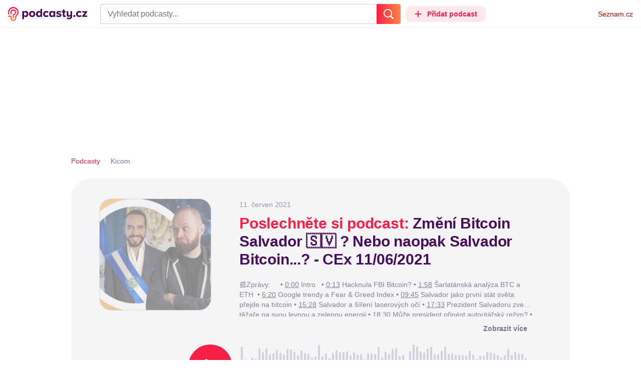

--- FILE ---
content_type: text/html; charset=UTF-8
request_url: https://podcasty.seznam.cz/podcast/zmeni-bitcoin-salvador-nebo-naopak-salvador-bitcoin-cex-11-06-2021/zmeni-bitcoin-salvador-nebo-naopak-salvador-bitcoin-cex-11-06-2021-1367
body_size: 35347
content:
<!DOCTYPE html><html><head><meta charset="utf-8" /><meta name="viewport" content="width=device-width, initial-scale=1, shrink-to-fit=no, viewport-fit=cover" /><meta http-equiv="X-UA-Compatible" content="IE=edge" /><script>performance.mark && performance.mark("streaming_start");</script><link rel="stylesheet" media="all" href="/css/index.8d961a67.min.css" /><!---0.305430%--><script>performance.mark && performance.mark("streaming_css_end");</script><script>!function init(global, env) {
    window.TouchEvent = window.TouchEvent || Event;
    global.PAPP = global.PAPP || {};
    global.PAPP.ENV = env;
    global.PAPP.dataInitialized = new Promise(function (res) {
        global.setInitData = function (initData) {
            global.PAPP.INIT_DATA = initData;
            delete global.setInitData;
            res();
        };
    });
    global._sspDoNotLoadDOT = true;
    global.PAPP.loader = function (assets, noClient) {
        function test(test) {
            try {
                return !!Function(test)();
            }
            catch (err) {
                return false;
            }
        }
        function supportsES6() {
            return typeof Proxy !== 'undefined'
                && typeof Promise !== 'undefined'
                && typeof Promise.prototype.finally === 'function'
                && !isSafariWithBuggyTemplateLiterals();
        }
        function supportsES9() {
            return !!Object.values && test('return (() => { const o = { t: 1 }; return { ...o }; })() && (async () => ({}))()');
        }
        function supportsES11() {
            return (test('return (() => { const o = { t: { q: true } }; return o?.t?.q && (o?.a?.q ?? true); })()')
                && test('return typeof Promise.allSettled === "function"')
                && test('return typeof globalThis !== "undefined"')
                && test('return typeof 9007199254740991n === "bigint"'));
        }
        function isSafariWithBuggyTemplateLiterals() {
            var userAgent = global.navigator.userAgent;
            var vendor = global.navigator.vendor;
            var maxSafariVersion = 12;
            if (/iPhone|iPad|iPod/.test(userAgent)) {
                var matchResult = userAgent.match(/OS\s([0-9_]+)/);
                return (matchResult
                    && parseInt(matchResult[1], 10) <= maxSafariVersion);
            }
            else {
                if (userAgent.includes('Chrome')) {
                    return false;
                }
                var versionMatchResult = userAgent.match(/Version\/([0-9]+)/);
                return (userAgent.includes('Safari')
                    && typeof vendor == 'string'
                    && vendor.includes('Apple Computer')
                    && versionMatchResult
                    && parseInt(versionMatchResult[1], 10) <= maxSafariVersion);
            }
        }
        var isES5 = !supportsES6();
        function parseAsset(asset) {
            return {
                type: asset.type,
                source: getSource(asset.source),
                name: asset.name,
                async: asset.async,
                defer: asset.defer,
                module: asset.module,
                test: typeof asset.test === 'function' && asset.test(isES5)
            };
        }
        function getSource(source) {
            var isString = typeof source === 'string';
            var isArray = Array.isArray(source);
            if (isString) {
                return source;
            }
            else if (isArray) {
                return source.map(asset => parseAsset(asset));
            }
            else {
                source = source;
                if (supportsES11() && source.es11) {
                    return source.es11;
                }
                else if (supportsES9() && source.es9) {
                    return source.es9;
                }
                else if (!isES5 && source.es6) {
                    return source.es6;
                }
                else if (isES5 && source.es5) {
                    return source.es5;
                }
                return '';
            }
        }
        var preload = [];
        var clientAssets = [];
        assets.forEach((asset) => {
            var scriptAsset = parseAsset(asset);
            if (!scriptAsset.test) {
                if (asset.preload) {
                    preload.push(scriptAsset);
                }
                else {
                    clientAssets.push(scriptAsset);
                }
            }
        });
        for (var i = 0; i < preload.length; i++) {
            var scriptElement = document.createElement('script');
            scriptElement.setAttribute('type', "application/javascript");
            if (preload[i].defer) {
                scriptElement.defer = preload[i].defer;
            }
            if (preload[i].async) {
                scriptElement.async = preload[i].async;
            }
            if (preload[i].module) {
                scriptElement.setAttribute('type', 'module');
            }
            switch (preload[i].type) {
                case "script":
                    scriptElement.setAttribute('src', preload[i].source);
                    break;
                case "inlineScript":
                    scriptElement.innerHTML = preload[i].source;
                    break;
            }
            document.head.appendChild(scriptElement);
        }
        if (!noClient) {
            global.PAPP.assets = clientAssets;
        }
    };
}(self, {"API_URL":"https:\u002F\u002Fapi.podcasty.seznam.cz\u002Fgraphql","PERMALINK_BASE":"podcasty.seznam.cz","SERVICE_ID":"podcasty","SENTRY_DSN":"https:\u002F\u002Fcdb520c8f8b54cd6959dea2a59fbda25@sentry.pszn.cz\u002F8","NODE_ENV":"production","GRECAPTCHA_SITE_KEY":"6LfZRjsbAAAAADza1aE7YsWdCrwuhekHFw43aqy-","RETARGETING_ID":"1356306","EMBED_LOADER_URL":"https:\u002F\u002Fd13-a.sdn.cz\u002Fd_13\u002Fsl\u002Fembed\u002F1\u002Fembed.min.js","ABTEST_DATA":null,"DOT_CONFIG":{"service":"podcasty","spa":true,"impress":false,"lazyLoadingEnabled":true,"abtest":""},"GEMIUS_PRISM_ID":"150wtGtvUw3LxLxt_M.j42aEfbuZbSOuGYjsouaW4Pv.o7","STUDIO_LANDING_PAGE_URL":"https:\u002F\u002Fstudio.podcasty.seznam.cz","STUDIO_HOW_TO_URL":"https:\u002F\u002Fstudio.podcasty.seznam.cz\u002Fjak-na-to"})</script><script>window.PAPP.loader([{"type":"script","defer":true,"source":{"es5":"\u002Fjs\u002Fpolyfill.8d961a67.min.js"},"test":function(isES5) {
        return !isES5;
    }},{"type":"script","source":"https:\u002F\u002Flogin.szn.cz\u002Fjs\u002Fapi\u002F3\u002Flogin.js"},{"type":"script","defer":true,"source":{"es6":"\u002Fjs\u002Fintersection-observer.8d961a67.min.js"},"test":function() {
        return !!window.IntersectionObserver;
    }},{"type":"script","defer":true,"source":{"es6":"\u002Fjs\u002Fpath2d-polyfill.8d961a67.min.js"},"test":function() {
        return !!window.Path2D;
    }},{"type":"script","defer":true,"source":{"es6":"\u002Fjs\u002Ffetch.umd.8d961a67.min.js"},"test":function() {
        return !!window.fetch;
    }},{"type":"script","defer":true,"source":{"es6":"\u002Fjs\u002Fabortcontroller-polyfill-only.8d961a67.min.js"},"test":function() {
        return !!window.AbortController;
    }},{"type":"script","defer":true,"preload":true,"source":{"es5":"\u002Fjs\u002Fapp.bundle.es5.8d961a67.min.js","es6":"\u002Fjs\u002Fapp.bundle.es6.8d961a67.min.js"}},{"type":"script","defer":true,"source":"https:\u002F\u002Fpocitadlolibise.seznam.cz\u002Fpocitadlolibise.js"},{"type":"scriptChain","source":[{"type":"inlineScript","source":"\n\t\tvar pp_gemius_use_cmp=!0;\n\t\tfunction gemius_player_pending(obj,fun) {\n\t\t\tobj[fun] = obj[fun] || function() {\n\t\t\t\tvar x = window[\"gemius_player_data\"] = window[\"gemius_player_data\"] || [];\n\t\t\t\tx[x.length]=[this,fun,arguments];\n\t\t\t};\n\t\t}\n\t\tgemius_player_pending(window,\"GemiusPlayer\");\n\t\tgemius_player_pending(GemiusPlayer.prototype,\"newProgram\");\n\t\tgemius_player_pending(GemiusPlayer.prototype,\"newAd\");\n\t\tgemius_player_pending(GemiusPlayer.prototype,\"adEvent\");\n\t\tgemius_player_pending(GemiusPlayer.prototype,\"programEvent\");\n\t"},{"type":"script","defer":true,"source":"https:\u002F\u002Fh.seznam.cz\u002Fjs\u002Fcmp2\u002Fcmp_stub.js"},{"type":"script","defer":true,"source":"https:\u002F\u002Fh.seznam.cz\u002Fjs\u002Fdot-small.js"},{"type":"script","defer":true,"source":"https:\u002F\u002Fssp.seznam.cz\u002Fstatic\u002Fjs\u002Fssp.js"},{"type":"inlineScript","source":"\n\t\t(function() { \n\t\t\tvar d=document;\n\t\t\tvar s=\"script\"; \n\t\t\tvar f=function(d,t,u) {\n\t\t\t\ttry {\n\t\t\t\t\tvar gt=d.createElement(t),s=d.getElementsByTagName(t)[0],l=\"http\"+((location.protocol==\"https:\")?\"s\":\"\"); \n\t\t\t\t\tgt.setAttribute(\"async\",\"async\"); \n\t\t\t\t\tgt.setAttribute(\"defer\",\"defer\"); \n\t\t\t\t\tgt.src=l+\":\u002F\u002F\"+u;\n\t\t\t\t\ts.parentNode.insertBefore(gt,s);\n\t\t\t\t} catch (e) {}}; \n\t\t\tf(d,s,\"spir.hit.gemius.pl\u002Fgplayer.js\");\n\t\t})();"},{"type":"script","defer":true,"async":true,"module":true,"source":"https:\u002F\u002Fh.seznam.cz\u002Fjs\u002Fcwl.js"}]},{"type":"script","async":true,"source":"https:\u002F\u002Fwww.googletagmanager.com\u002Fgtag\u002Fjs?id=G-3MQYH0M762"},{"type":"inlineScript","source":"\n\t\twindow.dataLayer = window.dataLayer || [];\n\t\tfunction gtag() {\n\t\t\tdataLayer.push(arguments);\n\t\t}\n\t\tgtag(\"consent\", \"default\", { \"ad_storage\": \"denied\", \"analytics_storage\": \"denied\"});\n\t\tgtag(\"js\", new Date());\n\t\tgtag(\"config\", \"G-3MQYH0M762\");\n\t"},{"type":"script","defer":true,"source":"https:\u002F\u002Fwww.google.com\u002Frecaptcha\u002Fapi.js?render=6LfZRjsbAAAAADza1aE7YsWdCrwuhekHFw43aqy-"},{"type":"script","defer":true,"source":"https:\u002F\u002Fc.seznam.cz\u002Fjs\u002Frc.js"}], false)</script><link rel="shortcut icon" href="/favicon.ico" /><link rel="icon" href="/favicon.svg" type="image/svg+xml" /><link rel="apple-touch-icon" href="/apple-touch-icon.png" /><link rel="manifest" href="/webmanifest.json" /><meta name="theme-color" content="#490E5B" /><meta name="apple-mobile-web-app-status-bar-style" content="#490E5B" /><style>.szn-suggest-list--dark{--color-box-background: #333;--color-box-border: #555;--color-element-background: #555;--color-text: #f0f0f0;--color-text-metadata: #999;--color-bakground-metadata: #fff;--color-button: #f0f0f0;--color-miniapp-label: #999;--color-label: #999}.szn-suggest-list--light,.szn-suggest-list--system{--color-box-background: #fff;--color-box-border: #eee;--color-element-background: #eee;--color-text: #111;--color-text-metadata: #999;--color-bakground-metadata: #fff;--color-button: #111;--color-miniapp-label: #999;--color-label: #999}@media (prefers-color-scheme: dark){.szn-suggest-list--system{--color-box-background: #333;--color-box-border: #555;--color-element-background: #555;--color-text: #f0f0f0;--color-text-metadata: #999;--color-bakground-metadata: #fff;--color-button: #f0f0f0;--color-miniapp-label: #999;--color-label: #999}}.szn-suggest-list{position:relative;z-index:401;font-family:Arial CE,Arial,Helvetica CE,Helvetica,sans-serif}.szn-suggest-list--overlay-off{position:relative;z-index:401}.szn-suggest-list__overlay{position:absolute;inset:0;z-index:400;min-width:100%;min-height:100%;background-color:transparent;opacity:0}.szn-suggest-list__overlay__cover{position:relative;inset:0;z-index:400;min-width:100%;min-height:100%;background-color:#000}@keyframes fadeOut{0%{opacity:1}to{opacity:0}}@keyframes fadeIn{0%{opacity:0}to{opacity:1}}.szn-suggest-list__list{margin:0;padding:0;list-style:none}.szn-suggest-list__list--boxed{border:1px solid #eee;border-radius:4px;overflow:hidden;background-color:#fff;box-shadow:0 2px 4px #0003}.szn-suggest-list__item{margin:0;padding:10px 12px}.szn-suggest-list__item--indented{padding-left:56px}.szn-suggest-list__item--text{padding-top:4px;padding-bottom:4px;cursor:pointer}.szn-suggest-list__item--text:first-child{margin-top:8px}.szn-suggest-list__item--text:last-child{margin-bottom:8px}.szn-suggest-list__item--text.szn-suggest-list__item--selected{background-color:#eee}.szn-suggest-list__text{display:flex;flex-flow:row nowrap;justify-content:flex-start}@supports (display: -webkit-box){.szn-suggest-list__text{min-height:36px;overflow:hidden;align-items:center}}.szn-suggest-list__text-value{display:inline-block;margin:4px 0;max-width:calc(100% - 50px);flex-shrink:0;overflow:hidden;font-size:16px;font-weight:700;line-height:36px;color:#111;white-space:nowrap}.szn-suggest-list__text-value--short{max-width:calc(100% - 82px);text-overflow:ellipsis}@supports (display: -webkit-box){.szn-suggest-list__text-value{display:-webkit-box;-webkit-line-clamp:2;-webkit-box-orient:vertical;line-height:18px;white-space:normal;text-overflow:ellipsis}}.szn-suggest-list__text-value--emphasized{font-weight:400}.szn-suggest-list__text-metadata--text{display:inline-block;overflow:hidden;font-size:14px;line-height:36px;color:#999;white-space:nowrap;text-overflow:ellipsis}.szn-suggest-list__text-metadata--image{display:inline-block;border-radius:8px;width:32px;height:32px;flex-shrink:0;overflow:hidden;background-position:center center;background-size:cover;background-repeat:no-repeat}.szn-suggest-list__text-metadata--image--dark{opacity:.9}.szn-suggest-list__text-metadata--image--rounded{border-radius:50%}.szn-suggest-list__text-metadata--leading{display:inline-block;margin-right:12px;width:32px;height:32px;flex-shrink:0;overflow:hidden}.szn-suggest-list__text-metadata-container{display:flex;height:36px;flex-grow:1;overflow:hidden;flex-wrap:wrap;justify-content:space-between;white-space:nowrap}.szn-suggest-list__text-bottom-metadata-container{display:flex;margin-top:2px;height:16px;flex-grow:1;overflow:hidden;flex-wrap:wrap;justify-content:space-between;align-items:flex-end}.szn-suggest-list__text-metadata--bottom{padding:2px 0;height:16px;font-weight:400;line-height:12px}.szn-suggest-list__text-bottom-metadata-container .szn-suggest-list__text-metadata--bottom{font-size:12px}.szn-suggest-list__text-metadata-container--prioritize-aside-meta-data{flex-direction:row-reverse}.szn-suggest-list__text-metadata--trailing{margin-left:8px;max-width:calc(100% - 8px);flex:0 0 auto}.szn-suggest-list__text-button+.szn-suggest-list__text-metadata--trailing{max-width:calc(100% - 40px)}.szn-suggest-list__text-metadata--text.szn-suggest-list__text-metadata--trailing:before{content:"\2013  "}.szn-suggest-list__text-metadata--aside{margin-left:8px;flex:0 0 auto;text-align:right}.szn-suggest-list__text-button{display:flex;margin:auto 4px;border:none;border-radius:50%;min-width:32px;min-height:32px;justify-content:center;align-items:center;background:none;cursor:pointer;opacity:.4}.szn-suggest-list__text-button svg{fill:#111}.szn-suggest-list__text-button:hover{opacity:1}.szn-suggest-list__text-button-icon{width:13px;height:13px}.szn-suggest-list__miniapp-label{display:block;margin:0 0 8px;font-size:14px;line-height:20px;color:#999}.szn-suggest-list__miniapp-value{display:block;margin:0;font-size:16px;font-weight:700;line-height:20px;color:#111}.szn-suggest-list__item--miniapp{border-top:1px solid #eee;border-bottom:1px solid #eee}.szn-suggest-list__item--miniapp:first-child{border-top:none}.szn-suggest-list__item--miniapp:last-child{border-bottom:none}.szn-suggest-list__item--miniapp+.szn-suggest-list__item--miniapp{border-top:none}.szn-suggest-list__item--label{padding-top:4px;padding-bottom:4px}.szn-suggest-list__item--label:first-child{margin-top:8px}.szn-suggest-list__item--label:last-child{margin-bottom:8px}.szn-suggest-list__label-value{display:block;margin:0;font-size:14px;line-height:20px;color:#999;white-space:nowrap}.szn-suggest-list__tiled-list{margin-bottom:8px;overflow-x:auto}.szn-suggest-list__tiled-list ul{display:inline-flex;margin:0 6px 0 8px;padding:0;overflow-x:auto;list-style:none}.szn-suggest-list__tiled-item{display:inline-block;position:relative;box-sizing:border-box;padding:8px;width:120px;cursor:pointer}.szn-suggest-list__tiled-text-value{display:inline-block;margin-top:8px;max-width:100%;flex-shrink:0;overflow:hidden;font-size:14px;font-weight:700;line-height:36px;text-align:left;color:#111;white-space:nowrap}.szn-suggest-list__tiled-text-value--emphasized{font-weight:400}@supports (display: -webkit-box){.szn-suggest-list__tiled-text-value{display:-webkit-box;-webkit-line-clamp:2;-webkit-box-orient:vertical;line-height:18px;white-space:normal;text-overflow:ellipsis}}.szn-suggest-list__tiled-item.szn-suggest-list__item--selected{border-radius:4px;background-color:#eee}.szn-suggest-list__tiled-text-metadata{margin:0;border-radius:8px;width:104px;height:104px;flex-shrink:0;overflow:hidden;background-color:#fff;opacity:.9}.szn-suggest-list__tiled-text-metadata--image{display:block;width:104px;height:104px;background-position:center center;background-size:contain;background-repeat:no-repeat;mix-blend-mode:multiply}@supports (display: var(--prop)){.szn-suggest-list__list--boxed{border:1px solid var(--color-box-border);background-color:var(--color-box-background)}.szn-suggest-list__item--text.szn-suggest-list__item--selected{background-color:var(--color-element-background)}.szn-suggest-list__text-value{color:var(--color-text)}.szn-suggest-list__text-metadata--text{color:var(--color-text-metadata)}.szn-suggest-list__text-button svg{fill:var(--color-button)}.szn-suggest-list__miniapp-label{color:var(--color-miniapp-label)}.szn-suggest-list__miniapp-value{color:var(--color-text)}.szn-suggest-list__item--miniapp{border-top:1px solid var(--color-box-border);border-bottom:1px solid var(--color-box-border)}.szn-suggest-list__label-value{color:var(--color-label)}.szn-suggest-list__tiled-text-value{color:var(--color-text)}.szn-suggest-list__tiled-item.szn-suggest-list__item--selected{background-color:var(--color-element-background)}.szn-suggest-list__tiled-text-metadata{background-color:var(--color-bakground-metadata)}}.szn-suggest-list__item--buttons{display:flex;margin-top:auto;padding-bottom:24px;justify-content:center;gap:16px}.szn-suggest-list__button{border:0;border-radius:100px;padding:8px 16px;justify-content:center;font-weight:700;background:#f4f4f4}.szn-suggest-list__button:hover{color:var(--color-text)}.szn-mobile-input-with-suggest-list--dark{--color-input-background: #333;--color-input-shadow: #111;--color-text: #f0f0f0;--color-text-placeholder: #999;--color-box-background: #333;--color-button-primary: #c00;--color-button-search: #f0f0f0;--color-button-roundedBackground: #eee;--color-button-close: #000;--color-button-clear: #999;--color-button-back: #f0f0f0;--color-button-disabled: #999}.szn-mobile-input-with-suggest-list--light,.szn-mobile-input-with-suggest-list--system{--color-input-background: #fff;--color-input-shadow: #ccc;--color-text: #111;--color-text-placeholder: #999;--color-box-background: #fff;--color-button-primary: #c00;--color-button-search: #f0f0f0;--color-button-roundedBackground: #eee;--color-button-close: #000;--color-button-clear: #999;--color-button-back: #111;--color-button-disabled: #999}@media (prefers-color-scheme: dark){.szn-mobile-input-with-suggest-list--system{--color-input-background: #333;--color-input-shadow: #111;--color-text: #f0f0f0;--color-text-placeholder: #999;--color-box-background: #333;--color-button-primary: #c00;--color-button-search: #f0f0f0;--color-button-keyboardBackground: #f0f0f0;--color-button-keyboard: #404040;--color-button-roundedBackground: #eee;--color-button-close: #000;--color-button-clear: #999;--color-button-back: #f0f0f0;--color-button-disabled: #999}}.szn-mobile-input-with-suggest-list--dark,.szn-mobile-input-with-suggest-list--light,.szn-mobile-input-with-suggest-list--system{height:100%}.szn-mobile-input-with-suggest-list__controlPanel{display:flex;position:fixed;left:0;top:0;z-index:10000;box-sizing:border-box;border:none;padding:8px;width:100%;height:56px;align-items:center;background-color:var(--color-input-background);box-shadow:0 0 8px var(--color-input-shadow)}.szn-mobile-input-with-suggest-list__controlPanel__input-2,.szn-mobile-input-with-suggest-list__controlPanel__input-3{box-sizing:border-box;margin:0;outline:none;border:none;height:40px;overflow:hidden;color:var(--color-text);background-color:var(--color-input-background)}.szn-mobile-input-with-suggest-list__controlPanel__input-2::placeholder,.szn-mobile-input-with-suggest-list__controlPanel__input-3::placeholder{color:var(--color-text-placeholder)}.szn-mobile-input-with-suggest-list__controlPanel__input-2{width:calc(100vw - 112px)}.szn-mobile-input-with-suggest-list__controlPanel__input-3{width:calc(100vw - 160px)}.szn-mobile-input-with-suggest-list__suggestList{position:fixed;left:0;top:56px;z-index:9999;width:100vw;height:calc(100% - 56px);overflow-y:scroll;background-color:var(--color-box-background)}@keyframes speakingLeft{0%{transform:translate(0)}20%{transform:translate(-4px)}50%{transform:translate(7.5px)}80%{transform:translate(-4px)}to{transform:translate(0)}}@keyframes speakingRight{0%{transform:translate(0)}20%{transform:translate(4px)}50%{transform:translate(-7.5px)}80%{transform:translate(4px)}to{transform:translate(0)}}@keyframes speaking{0%{transform:scale(1)}20%{transform:scaleX(1.5)}50%{transform:scaleX(.25)}80%{transform:scaleX(1.5)}to{transform:scale(1)}}.szn-mobile-input-with-suggest-list__button{display:flex;margin:0;outline:none;border:transparent;border-radius:4px;padding:0;width:48px;height:40px;justify-content:center;align-items:center;background-color:transparent;background-position:center;background-repeat:no-repeat;cursor:pointer}.szn-mobile-input-with-suggest-list__button--primary{background-color:var(--color-button-primary)}.szn-mobile-input-with-suggest-list__button--rounded{border-radius:50%;height:48px;background-color:var(--color-button-roundedBackground)}.szn-mobile-input-with-suggest-list__button--icon-search svg path{color:var(--color-button-search);fill:var(--color-button-search)}.szn-mobile-input-with-suggest-list__button--icon-clear{color:var(--color-button-clear);fill:var(--color-button-clear)}.szn-mobile-input-with-suggest-list__button--icon-back{color:var(--color-button-back);fill:var(--color-button-back)}.szn-mobile-input-with-suggest-list__button--icon-close{color:var(--color-button-close);fill:var(--color-button-close)}.szn-mobile-input-with-suggest-list__button--disabled{background-color:var(--color-button-disabled);cursor:not-allowed}.ribbon-badge{display:flex;z-index:9001;min-width:50px;height:42px;flex-shrink:0;justify-content:flex-end;align-items:center}@media all and (min-width: 600px){.ribbon-badge{min-width:192px}}.ribbon-badge szn-login-widget{--icon: var(--ribbon-notifications-color, #c0c0c0);--icon-hover: var(--ribbon-notifications-color-hover, #000000)}.ribbon-button{display:flex;position:relative;flex-shrink:0;align-items:center;text-decoration:none}.ribbon-button__button{display:flex;box-sizing:border-box;margin:0;border:0;padding:0;width:100%;height:100%;overflow:visible;justify-content:center;align-items:center;font-family:inherit;font-size:100%;line-height:100%;text-align:center;color:inherit;text-transform:none;background:transparent;cursor:pointer;outline:none}.ribbon-button__button .ribbon-icon{color:inherit}.ribbon-control__icon{margin-right:16px;width:14px;width:var(--ribbon-control-icon-width, 14px)}.ribbon-control__label{margin-right:16px;flex-shrink:0;color:#c00;color:var(--ribbon-control-label-color, #cc0000)}.ribbon-control__icon~.ribbon-control__label{display:none}@media all and (min-width: 600px){.ribbon-control__icon{margin-right:6px}.ribbon-control__icon~.ribbon-control__label{display:block}}.ribbon-menu{position:fixed;inset:56px 0 0;z-index:9000;box-sizing:border-box;width:100%;height:calc(100% - 56px);height:calc(var(--ribbon-inner-height, 100%) - 56px);overflow:hidden;transition:opacity .4s ease}.ribbon-menu--hidden{pointer-events:none;visibility:hidden;opacity:0}.ribbon-menu__button{position:absolute;right:0;top:0;width:44px;height:44px;color:#a0a0a0;color:var(--ribbon-submenu-button-color, #a0a0a0)}.ribbon-menu__button--up{transform:rotate(180deg)}.ribbon-menu__content{position:absolute;inset:0;box-sizing:border-box;padding:16px 12px;width:100%;height:100%;overflow-y:scroll;background:#fafafa;background:var(--ribbon-menu-background-color, #fafafa);transition:left .4s ease;-webkit-overflow-scrolling:touch}.ribbon-menu__content:before{position:absolute;left:0;top:-30px;width:100%;height:30px;content:"";box-shadow:0 0 2px #0000001a,0 8px 30px -12px #0000001f}.ribbon-menu__content--hidden{left:-100%}.ribbon-menu__item{display:block;position:relative;padding:0 8px;min-height:44px;font-size:16px;font-weight:400;line-height:44px;color:#000;color:var(--ribbon-menu-item-color, #000000)}.ribbon-menu__link{font-size:inherit;font-weight:inherit;color:inherit;text-decoration:none}.ribbon-menu__link:visited{color:inherit}.ribbon-menu__primary,.ribbon-menu__secondary{margin:0;padding:0;list-style:none}.ribbon-menu__primary>.ribbon-menu__item{border-bottom:1px solid #f0f0f0;border-bottom:1px solid var(--ribbon-menu-separator-color, #f0f0f0)}.ribbon-menu__primary>.ribbon-menu__item:first-child{border-top:1px solid #f0f0f0;border-top:1px solid var(--ribbon-menu-separator-color, #f0f0f0);font-weight:700}.ribbon-menu__primary>.ribbon-menu__item:nth-child(n+2){color:#c00;color:var(--ribbon-menu-primary-color, #cc0000)}.ribbon-menu__secondary{max-height:1056px;overflow:hidden;transition:max-height .8s ease}.ribbon-menu__secondary--hidden{max-height:0;transition-timing-function:cubic-bezier(0,1,0,1)}@media all and (min-width: 600px){.ribbon-menu{background:#00000080}.ribbon-menu__button{display:none}.ribbon-menu__content{padding:18px 30px;width:436px;scrollbar-width:none;-ms-overflow-style:none}.ribbon-menu__content::-webkit-scrollbar{width:0;height:0}.ribbon-menu__content--hidden{left:-436px}.ribbon-menu__item{padding:0;min-height:24px;line-height:24px}.ribbon-menu__link:hover{text-decoration:underline}.ribbon-menu__primary>.ribbon-menu__item{margin-bottom:24px;border:0;font-weight:700}.ribbon-menu__primary>.ribbon-menu__item:first-child{border:0}.ribbon-menu__secondary{margin-top:8px;margin-bottom:6px;columns:2 180px}.ribbon-menu__secondary--hidden{max-height:none}.ribbon-menu__secondary>.ribbon-menu__item{margin-bottom:4px;font-size:15px}}.ribbon-menu__button .ribbon-icon{height:22px}.ribbon-search{display:flex;position:fixed;left:8px;top:0;z-index:9002;padding-top:8px;width:100%;max-width:calc(100% - 98px);flex-direction:column;transition:opacity .4s ease-in-out,visibility .4s}.ribbon-search--hidden{visibility:hidden;opacity:0}.ribbon-search__bar{display:flex;height:40px}@media all and (min-width: 600px){.ribbon-search{position:relative;left:0;padding-top:0;max-width:614px}}.ribbon-search-desktop{display:flex;position:relative;max-width:calc(100% - 48px);flex:1;flex-direction:column}@media all and (min-width: 600px){.ribbon-search-desktop{max-width:calc(100% - 64px)}}.ribbon-search-desktop__submit{border-radius:0 4px 4px 0;width:48px;height:100%;flex-shrink:0;color:#fff;color:var(--ribbon-search-button-icon-color, #ffffff);background:#c00;background:var(--ribbon-search-button-color, #cc0000)}@media all and (min-width: 600px){.ribbon-search-desktop__submit{width:64px}}.ribbon-search-desktop__submit:hover{background:#a00000;background:var(--ribbon-search-button-hover-color, #a00000)}.ribbon-search-desktop__icon-search{width:20px;height:20px}.ribbon-search-desktop__clear{display:none;position:absolute;right:0;top:0;padding-right:8px;width:32px;height:100%;color:#ccc;color:var(--ribbon-search-clear-icon-color, #cccccc)}.ribbon-search-desktop__clear:hover{color:#000;color:var(--ribbon-search-clear-icon-hover-color, #000000)}.ribbon-search-desktop__clear--visible{display:block}.ribbon-search-desktop__icon-cross{width:16px;height:16px}.ribbon-search-desktop .szn-input-with-suggest-list{box-sizing:border-box;margin:0;border-color:#ccc;border-color:var(--ribbon-search-border-color, #cccccc);border-radius:4px 0 0 4px;border-style:solid;border-width:1px;border-right:0;padding:0 40px 0 14px;min-height:100%;flex-grow:1;font-family:Trivia Seznam,Helvetica,Arial,sans-serif;font-size:16px;line-height:normal;color:#222;color:var(--ribbon-search-font-color, #222222);background:#fff;background:var(--ribbon-search-background-color, #ffffff);-webkit-appearance:none;outline:none}.ribbon-search-desktop .szn-input-with-suggest-list:hover{border-color:#666;border-color:var(--ribbon-search-border-hover-color, #666666)}.ribbon-search-desktop .szn-input-with-suggest-list::-ms-clear{display:none}.ribbon-search-desktop .szn-input-with-suggest-list::placeholder{color:#757575;color:var(--ribbon-search-placeholder-color, #757575)}.ribbon-search-desktop .szn-suggest-list{font-family:Trivia Seznam,Helvetica,Arial,sans-serif}.szn-mobile-input-with-suggest-list--light{--color-button-primary: var(--ribbon-search-button-color, #cc0000)}.szn-mobile-input-with-suggest-list__button--icon-back{box-sizing:content-box;padding:0 10px;width:20px}.szn-mobile-input-with-suggest-list__button--icon-clear{box-sizing:content-box;padding:0 22px;width:12px}.szn-mobile-input-with-suggest-list__button--icon-search{box-sizing:content-box;padding:0 12px;width:20px}.szn-mobile-input-with-suggest-list__button--icon-back .ribbon-icon,.szn-mobile-input-with-suggest-list__button--icon-clear .ribbon-icon,.szn-mobile-input-with-suggest-list__button--icon-search .ribbon-icon{width:100%;height:auto}.szn-mobile-input-with-suggest-list__controlPanel__input-2,.szn-mobile-input-with-suggest-list__controlPanel__input-3{width:auto;flex-grow:1;font-family:Arial,Helvetica,sans-serif;font-size:18px}.ribbon-mobile-search__input{display:none}.ribbon-service{display:flex;height:32px;flex-shrink:1;align-items:center;font-size:14px;color:#000;color:var(--ribbon-service-color, #000000);text-decoration:none}.ribbon-service:hover{text-decoration:none}.ribbon-service:hover,.ribbon-service:visited{color:#000;color:var(--ribbon-service-color, #000000)}.ribbon-service__icon{display:none;margin-right:8px;width:32px;height:32px}.ribbon-service__icon-label{display:none;white-space:nowrap}.ribbon-service__logo{width:auto;max-width:100%;height:24px;min-height:24px;max-height:32px}@media all and (min-width: 600px){.ribbon-service__icon,.ribbon-service__icon-label{display:block;font-size:16px}.ribbon-service__icon~.ribbon-service__logo{display:none}}.ribbon-service--sbr .ribbon-service__icon,.ribbon-service--sbr .ribbon-service__icon-label{display:block}.ribbon-service--sbr .ribbon-service__logo{display:none}.ribbon-seznam{display:flex;flex-shrink:0;align-items:center;color:#c00;color:var(--ribbon-seznam-color, #cc0000)}.ribbon-seznam__link,.ribbon-seznam__link:hover,.ribbon-seznam__link:visited{color:#c00;color:var(--ribbon-seznam-color, #cc0000);text-decoration:none}.ribbon{display:flex;position:fixed;left:0;top:0;z-index:9000;box-sizing:border-box;padding:0 16px;width:100%;height:56px;background:#fff;background:var(--ribbon-background-color, #ffffff);box-shadow:0 0 2px #0000001a,0 8px 30px -12px #0000001f}.ribbon--base{font-family:Trivia Seznam,Helvetica,Arial,sans-serif;font-size:14px}.ribbon--blind{position:absolute;width:1px;height:1px;overflow:hidden;clip:rect(1px 1px 1px 1px);clip:rect(1px,1px,1px,1px)}.ribbon--unfixed{position:absolute}.ribbon--show-search .ribbon-seznam{visibility:hidden}@media all and (min-width: 600px){.ribbon--show-search .ribbon-seznam{visibility:visible}}.ribbon__menu-button{margin-right:8px;margin-left:-8px;color:#909090;color:var(--ribbon-menu-button-color, #909090)}.ribbon__menu-button .ribbon-button__button{box-sizing:content-box;border-radius:4px;padding:8px;width:16px;height:16px}.ribbon__menu-button .ribbon-button__button:focus-visible{outline:2px solid black}.ribbon__start,.ribbon__center,.ribbon__end{display:flex;align-items:center}.ribbon__center{min-width:0;flex-grow:1}.ribbon__end{margin-left:16px;flex-shrink:0}.ribbon__end--reversed{display:flex;flex-shrink:0}@media all and (min-width: 600px){.ribbon:not(.ribbon--unfixed){padding-right:31px;width:100vw}.ribbon__end{margin-left:0}.ribbon__end--reversed{flex-direction:row-reverse}.ribbon__center{margin:0 16px}}.ribbon__end .ribbon-seznam{margin-right:16px}.ribbon__menu-button .ribbon-icon{height:12px}@media all and (min-width: 600px){.ribbon .ribbon-seznam{margin-right:0;margin-left:16px}}
</style><!---0.305430%--><script>window.PAPP.loader([{"source":{"es11":"\u002F\u002Fd94-a.sdn.cz\u002Fd_94\u002Fc_static_p7_A\u002FnDJ4VEZEqD86wCVD9FfDlHo\u002F1b88\u002Fes11\u002Fwidget.IUZMOMYP.js","es13":"\u002F\u002Fd94-a.sdn.cz\u002Fd_94\u002Fc_static_p7_A\u002FnDJ4VEZEqD86wCVD9FfDlHo\u002F1b88\u002Fes13\u002Fwidget.H77EV546.js","es9":"\u002F\u002Fd94-a.sdn.cz\u002Fd_94\u002Fc_static_p7_A\u002FnDJ4VEZEqD86wCVD9FfDlHo\u002F1b88\u002Fes9\u002Fwidget.JF5WU2MV.js"},"type":"script","preload":true,"name":"widget.js","test":function test(){try{return !!Function('return window.__merkur__ && window.__merkur__.isRegistered && window.__merkur__.isRegistered("@szn/ribbon")')()}catch(e){return false}}}], true)</script><title>Změní Bitcoin Salvador 🇸🇻 ? Nebo naopak Salvador Bitcoin...? - CEx 11/06/2021 - Kicom | Seznam Podcasty</title><script src="https://d53-a.sdn.cz/d_53/sl/14/loader.js" id="player-loader"></script><meta property="og:title" content="Změní Bitcoin Salvador 🇸🇻 ? Nebo naopak Salvador Bitcoin...? - CEx 11/06/2021 - Kicom | Seznam Podcasty" /><meta property="og:description" content="📰Zprávy:     • 0:00 Intro   • 0:13 Hacknula FBI Bitcoin? • 1:58 Šarlatánská analýza BTC a ETH  • 6:20 Google trendy a Fear &amp; Greed Index • 09:45 Salvador jako první stát světa přejde na bitcoin • 15:28 Salvador a šíření laserových očí • 17:33 Prezident Salvadoru zve těžaře na svou levnou a zelenou energii • 18:30 Může president přinést autoritářský režim? • 20:53 Mezinárodnímu měnovému fondu se aktivita v Salvadoru nelíbí • 23:02 Revolut spouští nákupy dogecoinu • 24:44 Taproot • 26:55 Vitalik Buterin a přechod na Ethereum 2.0" /><meta property="og:image" content="https://d13-a.sdn.cz/d_13/c_img_of_A/nDJ4VEZEqB0riGXrE9LBUV/ff12.jpeg?fl=res,600,600,3%7Cjpg,70" /><meta property="og:type" content="website" /><meta name="twitter:card" content="summary" /><meta name="twitter:title" content="Změní Bitcoin Salvador 🇸🇻 ? Nebo naopak Salvador Bitcoin...? - CEx 11/06/2021 - Kicom | Seznam Podcasty" /><meta name="twitter:description" content="📰Zprávy:     • 0:00 Intro   • 0:13 Hacknula FBI Bitcoin? • 1:58 Šarlatánská analýza BTC a ETH  • 6:20 Google trendy a Fear &amp; Greed Index • 09:45 Salvador jako první stát světa přejde na bitcoin • 15:28 Salvador a šíření laserových očí • 17:33 Prezident Salvadoru zve těžaře na svou levnou a zelenou energii • 18:30 Může president přinést autoritářský režim? • 20:53 Mezinárodnímu měnovému fondu se aktivita v Salvadoru nelíbí • 23:02 Revolut spouští nákupy dogecoinu • 24:44 Taproot • 26:55 Vitalik Buterin a přechod na Ethereum 2.0" /><meta name="twitter:image" content="https://d13-a.sdn.cz/d_13/c_img_of_A/nDJ4VEZEqB0riGXrE9LBUV/ff12.jpeg?fl=res,600,600,3%7Cjpg,70" /><meta name="szn:image" content="https://d13-a.sdn.cz/d_13/c_img_of_A/nDJ4VEZEqB0riGXrE9LBUV/ff12.jpeg?fl=res,600,600,3%7Cjpg,70" /><meta name="title" content="Změní Bitcoin Salvador 🇸🇻 ? Nebo naopak Salvador Bitcoin...? - CEx 11/06/2021 - Kicom | Seznam Podcasty" /><meta name="description" content="📰Zprávy:     • 0:00 Intro   • 0:13 Hacknula FBI Bitcoin? • 1:58 Šarlatánská analýza BTC a ETH  • 6:20 Google trendy a Fear &amp; Greed Index • 09:45 Salvador jako první stát světa přejde na bitcoin • 15:28 Salvador a šíření laserových očí • 17:33 Prezident Salvadoru zve těžaře na svou levnou a zelenou energii • 18:30 Může president přinést autoritářský režim? • 20:53 Mezinárodnímu měnovému fondu se aktivita v Salvadoru nelíbí • 23:02 Revolut spouští nákupy dogecoinu • 24:44 Taproot • 26:55 Vitalik Buterin a přechod na Ethereum 2.0" /><meta name="keywords" content="Salvador Bitcoin,Salvador,BTC,FBI Bitcoin,Fear &amp; Greed Index,Google,analýza,trend,fond,Ethereum,kanál,Bitcoin,YouTube,podcast,povídání" /><meta name="image" content="https://d13-a.sdn.cz/d_13/c_img_of_A/nDJ4VEZEqB0riGXrE9LBUV/ff12.jpeg?fl=res,600,600,3%7Cjpg,70" /><meta name="szn:podcast-spl" content="https://v13-a.sdn.cz/v_13/vmd/1367?fl=mdk,532167b6|" /><meta name="szn:is-family-friendly" content="true" /><meta name="szn:ignore" content="false" /><meta name="szn:podcast-advert-hp-feed" content="{&quot;section&quot;:&quot;/HP/bitcoinovej-kanal/zmeni-bitcoin-salvador-nebo-naopak-salvador-bitcoin-cex-11-06-2021&quot;,&quot;zone_id&quot;:&quot;254527&quot;,&quot;preroll&quot;:false,&quot;midroll&quot;:true,&quot;postroll&quot;:true,&quot;type&quot;:&quot;hp_feed&quot;,&quot;midroll_points&quot;:[]}" /></head><body><div is="app-element"><div is="ribbon-element"><header aria-label="Hlavička" data-ribbon="56" data-ribbon-height="56" data-ribbon-version="4.7.0" role="banner" class="ribbon ribbon--base"><div class="ribbon__start"><a href="https://podcasty.seznam.cz" data-dot="lista_podcasty" data-e2e="ribbon-service" class="ribbon-service"><img style="height:28px;" alt="undefined" src="https://podcasty.seznam.cz/assets/logo.svg" class="ribbon-service__logo" /></a></div><div id="ribbon__center" class="ribbon__center"><div class="ribbon-content">
						<div is="ribbon-search-element"><form class="ribbon-search__bar -hidden">
				<button is="button-element" class="button -icon-only ribbon-search__button"><div is="icon-element" class="icon"><svg xmlns="http://www.w3.org/2000/svg" width="24" height="24" viewBox="0 0 24 24" fill="currentColor" focusable="false" stroke="none" stroke-width="1" stroke-linecap="round" stroke-linejoin="round"><path class="" d="M2.293 12.707L8.293 18.707C8.488 18.902 8.744 19 9 19C9.256 19 9.512 18.902 9.707 18.707C9.901 18.513 9.999 18.255 10 18C10.001 17.743 9.903 17.489 9.707 17.293L5.414 13H21C21.553 13 22 12.553 22 12C22 11.447 21.553 11 21 11H5.414L9.707 6.70701C9.902 6.51201 10 6.25601 10 6.00001C10 5.74401 9.902 5.48801 9.707 5.29301C9.513 5.09901 9.255 5.00101 9 5.00001C8.743 4.99901 8.489 5.09701 8.293 5.29301L2.293 11.293C2.098 11.488 2 11.744 2 12C2 12.256 2.098 12.512 2.293 12.707Z"></path><!---0.305430%--></svg></div><!---0.305430%--><span><!---0.305430%--></span></button>
				<div></div>
				<input type="text" name="q" placeholder="Vyhledat podcasty..." autocomplete="off" data-dot="lista_hledani_kurzor" />
				<button is="button-element" class="button -icon-only ribbon-search__submit" type="submit" title="Vyhledat" data-dot="lista_hledani_button"><div is="icon-element" class="icon"><svg xmlns="http://www.w3.org/2000/svg" width="24" height="24" viewBox="0 0 24 24" fill="currentColor" focusable="false" stroke="none" stroke-width="1" stroke-linecap="round" stroke-linejoin="round"><path class="" d="M10.5 17C6.916 17 4 14.084 4 10.5C4 6.916 6.916 4 10.5 4C14.084 4 17 6.916 17 10.5C17 14.084 14.084 17 10.5 17ZM21 18.666C20.198 17.985 18.502 16.569 17.15 15.785C18.306 14.334 19 12.499 19 10.5C19 5.806 15.194 2 10.5 2C5.806 2 2 5.806 2 10.5C2 15.194 5.806 19 10.5 19C12.498 19 14.331 18.306 15.782 17.152C16.568 18.505 17.986 20.204 18.666 21C19.305 21.748 19.672 22 20.5 22C21.328 22 22 21.328 22 20.5C22 19.672 21.659 19.227 21 18.666Z"></path><!---0.305430%--></svg></div><!---0.305430%--><span><!---0.305430%--></span></button>
			</form><button is="button-element" class="button -icon-only ribbon-search__button -search"><div is="icon-element" class="icon"><svg xmlns="http://www.w3.org/2000/svg" width="24" height="24" viewBox="0 0 24 24" fill="currentColor" focusable="false" stroke="none" stroke-width="1" stroke-linecap="round" stroke-linejoin="round"><path class="" d="M10.5 17C6.916 17 4 14.084 4 10.5C4 6.916 6.916 4 10.5 4C14.084 4 17 6.916 17 10.5C17 14.084 14.084 17 10.5 17ZM21 18.666C20.198 17.985 18.502 16.569 17.15 15.785C18.306 14.334 19 12.499 19 10.5C19 5.806 15.194 2 10.5 2C5.806 2 2 5.806 2 10.5C2 15.194 5.806 19 10.5 19C12.498 19 14.331 18.306 15.782 17.152C16.568 18.505 17.986 20.204 18.666 21C19.305 21.748 19.672 22 20.5 22C21.328 22 22 21.328 22 20.5C22 19.672 21.659 19.227 21 18.666Z"></path><!---0.305430%--></svg></div><!---0.305430%--><span><!---0.305430%--></span></button><div class="ribbon__suggestions" data-dot="lista_hledani_naseptavac"><div></div><!---0.305430%--></div></div>
						<a class="button -pink -bold -rounded" rel="external" data-dot-data="{&quot;element&quot;:&quot;studio-button-ribbon&quot;}">	
							<div is="icon-element" class="icon"><svg xmlns="http://www.w3.org/2000/svg" width="24" height="24" viewBox="0 0 24 24" fill="currentColor" focusable="false" stroke="none" stroke-width="1" stroke-linecap="round" stroke-linejoin="round"><path class="" d="M18 13H13V18H11V13H6V11H11V6H13V11H18V13Z"></path><!---0.305430%--></svg></div>
							<span>Přidat podcast</span>
						</a>
					</div></div><div class="ribbon__end"><nav role="navigation" aria-labelledby="ribbon-os-menu" class="ribbon__end--reversed"><h6 id="ribbon-os-menu" class="ribbon--blind">Osobní menu</h6><div class="ribbon-seznam"><a href="https://www.seznam.cz" rel="noopener noreferrer" target="_blank" data-dot="lista_odkaz_seznam" class="ribbon-seznam__link">Seznam.cz</a></div><div id="ribbon-badge" aria-label="Osobní navigace, přihlášení a další služby" class="ribbon-badge"></div></nav></div></header></div><main>
				<div is="router-element"><div is="detail-view" class="detail"><div is="linked-data-element"><script type="application/ld+json">{"@context":"https:\u002F\u002Fschema.org","@type":"PodcastEpisode","identifier":"1367","headline":"Změní Bitcoin Salvador 🇸🇻 ? Nebo naopak Salvador Bitcoin...? - CEx 11\u002F06\u002F2021","description":"📰Zprávy:     • 0:00 Intro   • 0:13 Hacknula FBI Bitcoin? • 1:58 Šarlatánská analýza BTC a ETH  • 6:20 Google trendy a Fear & Greed Index • 09:45 Salvador jako první stát světa přejde na bitcoin • 15:28 Salvador a šíření laserových očí • 17:33 Prezident Salvadoru zve těžaře na svou levnou a zelenou energii • 18:30 Může president přinést autoritářský režim? • 20:53 Mezinárodnímu měnovému fondu se aktivita v Salvadoru nelíbí • 23:02 Revolut spouští nákupy dogecoinu • 24:44 Taproot • 26:55 Vitalik Buterin a přechod na Ethereum 2.0","image":"\u002F\u002Fd13-a.sdn.cz\u002Fd_13\u002Fc_img_gQ_B\u002F3xVCU.jpeg","datePublished":"2021-06-11T11:57:37.000Z","thumbnailUrl":"\u002F\u002Fd13-a.sdn.cz\u002Fd_13\u002Fc_img_gQ_B\u002F3xVCU.jpeg","episodeNumber":0,"duration":"PT29M27S","author":{"@type":"Person","name":"Kicom"},"associatedMedia":{"@type":"AudioObject","encodingFormat":"application\u002Fvnd.seznam-cz.spl+json","url":"https:\u002F\u002Fv13-a.sdn.cz\u002Fv_13\u002Fvmd\u002F1367?fl=mdk,532167b6|"},"isFamilyFriendly":true,"url":"https:\u002F\u002Fpodcasty.seznam.cz\u002Fpodcast\u002Fbitcoinovej-kanal\u002F1367","keywords":"Salvador Bitcoin,Salvador,BTC,FBI Bitcoin,Fear & Greed Index,Google,analýza,trend,fond,Ethereum,kanál,Bitcoin,YouTube,podcast,povídání","potentialAction":[{"@type":"ListenAction","target":[{"@type":"EntryPoint","urlTemplate":"https:\u002F\u002Fpodcasty.seznam.cz\u002Fpodcast\u002Fbitcoinovej-kanal\u002F1367"}]}],"discussionUrl":"https:\u002F\u002F\u002F","partOfSeries":{"@context":"https:\u002F\u002Fschema.org","@type":"PodcastSeries","identifier":"20","name":"Kicom","description":"Bitcoin, tech, skepse a zdravý rozum.","image":"https:\u002F\u002Fd13-a.sdn.cz\u002Fd_13\u002Fc_img_of_A\u002FnDJ4VEZEqB0riGXrE9LBUV\u002Fff12.jpeg","url":"https:\u002F\u002Fpodcasty.seznam.cz\u002Fpodcast\u002Fbitcoinovej-kanal","webFeed":"https:\u002F\u002Fanchor.fm\u002Fs\u002F11f93df8\u002Fpodcast\u002Frss","keywords":"","author":{"@type":"Person","name":"Kicom"},"isFamilyFriendly":true}}</script><script type="application/ld+json">{"@context":"https:\u002F\u002Fschema.org","@type":"PodcastSeries","identifier":"20","name":"Kicom","description":"Bitcoin, tech, skepse a zdravý rozum.","image":"https:\u002F\u002Fd13-a.sdn.cz\u002Fd_13\u002Fc_img_of_A\u002FnDJ4VEZEqB0riGXrE9LBUV\u002Fff12.jpeg","url":"https:\u002F\u002Fpodcasty.seznam.cz\u002Fpodcast\u002Fbitcoinovej-kanal","webFeed":"https:\u002F\u002Fanchor.fm\u002Fs\u002F11f93df8\u002Fpodcast\u002Frss","keywords":"","author":{"@type":"Person","name":"Kicom"},"isFamilyFriendly":true}</script><!---0.305430%--></div><div is="ad-leaderboard-element" id="ad-leaderboard-element-351103"><div id="ad-leaderboard-element-351103-branding" class="ad-branding"></div><div class="size-wrapper">
				<div class="ad-leaderboard" id="ad-leaderboard-element-351103-leaderboard"></div>
			</div></div><div class="content__container">
				<div is="breadcrumbs-element"><ul><li><a data-dot-data="{&quot;type&quot;:&quot;breadcrumbs-click&quot;,&quot;source&quot;:&quot;home&quot;,&quot;element&quot;:&quot;breadcrumb&quot;}" href="/">Podcasty</a></li><li><span>Kicom<!---0.305430%--></span></li><!---0.305430%--></ul></div>
				<div class="width__container" data-dot-data="{&quot;type&quot;:&quot;detail-click&quot;,&quot;source&quot;:&quot;detail-bitcoinovej-kanal-20&quot;,&quot;element&quot;:&quot;no_element&quot;}">
					<div class="detail__episode">
									<div is="episode-element" class="episode -main" data-dot-data="{&quot;position&quot;:0}"><div is="picture-element" class=""><picture>
				<source srcset="//d13-a.sdn.cz/d_13/c_img_gQ_B/3xVCU.jpeg?fl=res,300,300,3|webp,70 144w,//d13-a.sdn.cz/d_13/c_img_gQ_B/3xVCU.jpeg?fl=res,400,400,3|webp,70 192w,//d13-a.sdn.cz/d_13/c_img_gQ_B/3xVCU.jpeg?fl=res,600,600,3|webp,70 256w" sizes="(max-width: 768px) 144px,(max-width: 1199px) 192px,(min-width: 1200px) 256px" media="" type="image/webp" /><source srcset="//d13-a.sdn.cz/d_13/c_img_gQ_B/3xVCU.jpeg?fl=res,300,300,3|jpg,70 144w,//d13-a.sdn.cz/d_13/c_img_gQ_B/3xVCU.jpeg?fl=res,400,400,3|jpg,70 192w,//d13-a.sdn.cz/d_13/c_img_gQ_B/3xVCU.jpeg?fl=res,600,600,3|jpg,70 256w" sizes="(max-width: 768px) 144px,(max-width: 1199px) 192px,(min-width: 1200px) 256px" media="" type="image/jpeg" /><!---0.305430%-->
				<img src="//d13-a.sdn.cz/d_13/c_img_gQ_B/3xVCU.jpeg?fl=res,600,600,3|jpg,70" srcset="//d13-a.sdn.cz/d_13/c_img_gQ_B/3xVCU.jpeg?fl=res,300,300,3|jpg,70 144w,//d13-a.sdn.cz/d_13/c_img_gQ_B/3xVCU.jpeg?fl=res,400,400,3|jpg,70 192w,//d13-a.sdn.cz/d_13/c_img_gQ_B/3xVCU.jpeg?fl=res,600,600,3|jpg,70 256w" sizes="(max-width: 768px) 144px,(max-width: 1199px) 192px,(min-width: 1200px) 256px" media="" type="image/jpeg" alt="Kicom" title="" loading="lazy" />
			</picture></div><div class="player__info">
						<div class="player__content">
							<div>
								<!---0.305430%--><!---0.305430%--><!---0.305430%--><!---0.305430%--><span class="player__info-date" title="11. červen 2021">11. červen 2021<!---0.305430%--></span>
							</div>
						</div>
						<h1 class="episode__heading">
							<span>Poslechněte si podcast: </span>
							Změní Bitcoin Salvador 🇸🇻 ? Nebo naopak Salvador Bitcoin...? - CEx 11/06/2021<!---0.305430%-->
						</h1>
						<div is="description-element"><span class="description__raw"><p>📰Zprávy:     • <a href="https://www.youtube.com/watch?v=3eNqwmnmaWQ&amp;t=0s" target="_blank">0:00</a> Intro   • <a href="https://www.youtube.com/watch?v=3eNqwmnmaWQ&amp;t=13s" target="_blank">0:13</a> Hacknula FBI Bitcoin? • <a href="https://www.youtube.com/watch?v=3eNqwmnmaWQ&amp;t=118s" target="_blank">1:58</a> Šarlatánská analýza BTC a ETH  • <a href="https://www.youtube.com/watch?v=3eNqwmnmaWQ&amp;t=380s" target="_blank">6:20</a> Google trendy a Fear &amp; Greed Index • <a href="https://www.youtube.com/watch?v=3eNqwmnmaWQ&amp;t=585s" target="_blank">09:45</a> Salvador jako první stát světa přejde na bitcoin • <a href="https://www.youtube.com/watch?v=3eNqwmnmaWQ&amp;t=928s" target="_blank">15:28</a> Salvador a šíření laserových očí • <a href="https://www.youtube.com/watch?v=3eNqwmnmaWQ&amp;t=1053s" target="_blank">17:33</a> Prezident Salvadoru zve těžaře na svou levnou a zelenou energii • <a href="https://www.youtube.com/watch?v=3eNqwmnmaWQ&amp;t=1110s" target="_blank">18:30</a> Může president přinést autoritářský režim? • <a href="https://www.youtube.com/watch?v=3eNqwmnmaWQ&amp;t=1253s" target="_blank">20:53</a> Mezinárodnímu měnovému fondu se aktivita v Salvadoru nelíbí • <a href="https://www.youtube.com/watch?v=3eNqwmnmaWQ&amp;t=1382s" target="_blank">23:02</a> Revolut spouští nákupy dogecoinu • <a href="https://www.youtube.com/watch?v=3eNqwmnmaWQ&amp;t=1484s" target="_blank">24:44</a> Taproot • <a href="https://www.youtube.com/watch?v=3eNqwmnmaWQ&amp;t=1615s" target="_blank">26:55</a> Vitalik Buterin a přechod na Ethereum 2.0</p>
</span><!---0.305430%--></div>
						<div class="episode__player">
							<button is="play-button-element" class="button -icon-only -round -main" data-dot-data="{&quot;element&quot;:&quot;play-button&quot;}"><div is="icon-element" class="icon"><svg xmlns="http://www.w3.org/2000/svg" width="24" height="24" viewBox="0 0 24 24" fill="currentColor" focusable="false" stroke="none" stroke-width="1" stroke-linecap="round" stroke-linejoin="round"><path class="" d="M19.5547 11.168L7.55469 3.168C7.38769 3.057 7.19369 3 6.99869 3C6.83769 3 6.67569 3.039 6.52869 3.118C6.20269 3.292 5.99969 3.631 5.99969 4V20C5.99969 20.369 6.20269 20.708 6.52869 20.882C6.67569 20.961 6.83769 21 6.99969 21C7.19469 21 7.38769 20.943 7.55469 20.832L19.5547 12.832C19.8327 12.647 19.9997 12.334 19.9997 12C19.9997 11.666 19.8327 11.354 19.5547 11.168Z"></path><path class="-hidden" d="M19 5V19C19 19.6 18.6 20 18 20H15C14.4 20 14 19.6 14 19V5C14 4.4 14.4 4 15 4H18C18.6 4 19 4.4 19 5ZM9 4H6C5.4 4 5 4.4 5 5V19C5 19.6 5.4 20 6 20H9C9.6 20 10 19.6 10 19V5C10 4.4 9.6 4 9 4Z"></path><!---0.305430%--></svg></div></button>
							<div class="episode__manhattan" data-dot-data="{&quot;element&quot;:&quot;manhattan&quot;}">
								<canvas is="manhattan-element"></canvas>
								<span>
									29:27<!---0.305430%-->
									
								</span>
							</div>
						</div>
						<div class="episode__footer">
							<div is="like-button-element" size="minimalistic" entity="https://podcasty.seznam.cz/podcast/bitcoinovej-kanal/1367"></div>
							<a is="discussion-button-element" class="button -text" data-dot-data="{&quot;element&quot;:&quot;discussion-button&quot;}"><div is="icon-element" class="icon"><svg xmlns="http://www.w3.org/2000/svg" width="24" height="24" viewBox="0 0 24 24" fill="currentColor" focusable="false" stroke="none" stroke-width="1" stroke-linecap="round" stroke-linejoin="round"><path class="" d="m 12,4.6557385 c -3.9876178,0 -7.375,2.9230655 -7.375,6.6953125 0,1.453591 0.5924384,2.78474 1.4921875,3.904296 l -0.6738281,1.578125 -0.00391,0.0059 c -0.1547973,0.381974 -0.2727383,0.672117 -0.3574219,0.943359 -0.042342,0.135621 -0.080966,0.264121 -0.09375,0.449219 -0.012783,0.185097 1.781e-4,0.507157 0.2617187,0.791016 0.2615406,0.283858 0.6172097,0.329068 0.8125,0.320312 0.1952903,-0.0088 0.3246932,-0.04801 0.4589844,-0.08984 0.2685822,-0.08368 0.5449347,-0.202041 0.9121094,-0.353515 l 2.705082,-1.113326 c 0.607057,0.143948 1.224474,0.259766 1.861328,0.259766 3.987478,0 7.375,-2.923302 7.375,-6.695312 0,-3.7722506 -3.3874,-6.6953125 -7.375,-6.6953125 z m 0,1.75 c 3.145193,0 5.625,2.2278096 5.625,4.9453125 0,2.717083 -2.480085,4.945312 -5.625,4.945312 -0.602491,0 -1.191274,-0.08357 -1.75,-0.244141 L 9.9570312,15.968238 7.2382813,17.089332 8.1347656,14.985816 7.7265625,14.567847 C 6.8542606,13.67384 6.375,12.551373 6.375,11.351051 6.375,8.6335445 8.8547849,6.4057385 12,6.4057385 Z"></path><!---0.305430%--></svg></div><!---0.305430%--></a>
							<button is="button-element" class="button -text" data-dot-data="{&quot;element&quot;:&quot;share-button&quot;}"><div is="icon-element" class="icon"><svg xmlns="http://www.w3.org/2000/svg" width="24" height="24" viewBox="0 0 24 24" fill="currentColor" focusable="false" stroke="none" stroke-width="1" stroke-linecap="round" stroke-linejoin="round"><path class="" d="M20 11.0001L14 6.00012V9.14312C11.956 9.08812 9.85 9.71412 8.205 10.9531C7.209 11.6901 6.384 12.6361 5.841 13.6861C5.288 14.7311 5.014 15.8681 5 16.9651C5.64 16.0701 6.362 15.3241 7.137 14.7441C7.913 14.1641 8.746 13.7631 9.592 13.5021C11.061 13.0621 12.522 13.0591 14 13.1661V16.0001L20 11.0001Z"></path><!---0.305430%--></svg></div><!---0.305430%--><span>Sdílet<!---0.305430%--></span></button>
						</div>
					</div></div>
								</div><!---0.305430%-->
				</div>
				<div class="width__container -episode-list" data-dot-data="{&quot;type&quot;:&quot;detail-click&quot;,&quot;source&quot;:&quot;detail-bitcoinovej-kanal-20&quot;,&quot;element&quot;:&quot;no_element&quot;}">
					<div class="detail__list">
						<div class="detail__list_content">
							<div class="detail__header">
								<h1 class="detail__heading -secondary">
									Kicom<!---0.305430%-->
								</h1>
								<div class="detail__content">
									<span class="detail__author">
										Vydává: <span>Kicom<!---0.305430%--></span>
									</span>
									<div is="description-element"><span class="description__raw"><p>Bitcoin, tech, skepse a zdravý rozum.</p>
</span><!---0.305430%--></div>
									<div class="detail__buttons">
										<div class="button__group">
											<button is="button-element" class="button -bold -pink"><div is="icon-element" class="icon"><svg xmlns="http://www.w3.org/2000/svg" width="24" height="24" viewBox="0 0 24 24" fill="currentColor" focusable="false" stroke="none" stroke-width="1" stroke-linecap="round" stroke-linejoin="round"><path class="" d="M18 13H13V18H11V13H6V11H11V6H13V11H18V13Z"></path><!---0.305430%--></svg></div><!---0.305430%--><span>Odebírat<!---0.305430%--></span></button>
											<a rel="external" class="button -text -text-blue -small-padding" href="https://www.youtube.com/@Kicom_21">
															<div is="icon-element" class="icon"><svg xmlns="http://www.w3.org/2000/svg" width="24" height="24" viewBox="0 0 24 24" fill="currentColor" focusable="false" stroke="none" stroke-width="1" stroke-linecap="round" stroke-linejoin="round"><path class="" d="M12 23.8q-2.4 0-4.6-1-2.1-.9-3.7-2.5t-2.5-3.7q-1-2.2-1-4.6 0-2.4 1-4.6.9-2.1 2.5-3.7t3.7-2.5q2.2-1 4.6-1 2.4 0 4.6 1 2.1.9 3.7 2.5t2.5 3.7q1 2.2 1 4.6 0 2.4-1 4.6-.9 2.1-2.5 3.7t-3.7 2.5q-2.2 1-4.6 1zm0-2.4q.8-1.1 1.3-2.3.6-1.1.9-2.4H9.8q.3 1.3.9 2.4.5 1.2 1.3 2.3zm-3.1-.5q-.5-1-.9-2-.4-1.1-.6-2.2H3.9q.8 1.5 2.1 2.6t2.9 1.6zm6.2 0q1.6-.5 2.9-1.6 1.3-1.1 2.1-2.6h-3.5q-.2 1.1-.6 2.2-.4 1-.9 2zM2.9 14.4h4l-.2-1.2v-2.4l.2-1.2h-4q-.2.6-.2 1.2-.1.6-.1 1.2t.1 1.2q0 .6.2 1.2zm6.3 0h5.6q.1-.6.1-1.2v-2.4q0-.6-.1-1.2H9.2q-.1.6-.1 1.2v2.4q0 .6.1 1.2zm7.9 0h4q.2-.6.2-1.2.1-.6.1-1.2t-.1-1.2q0-.6-.2-1.2h-4q.1.6.1 1.2.1.6.1 1.2t-.1 1.2-.1 1.2zm-.5-7.1h3.5q-.8-1.5-2.1-2.6t-2.9-1.6q.5 1 .9 2 .4 1.1.6 2.2zm-6.8 0h4.4q-.3-1.3-.9-2.4-.5-1.2-1.3-2.3-.8 1.1-1.3 2.3-.6 1.1-.9 2.4zm-5.9 0h3.5q.2-1.1.6-2.2.4-1 .9-2-1.6.5-2.9 1.6-1.3 1.1-2.1 2.6z"></path><!---0.305430%--></svg></div>
															<span>Web</span>
														</a><!---0.305430%-->
											<button is="button-element" class="button -text -text-blue -small-padding" data-dot-data="{&quot;element&quot;:&quot;channel-share-button&quot;}"><div is="icon-element" class="icon"><svg xmlns="http://www.w3.org/2000/svg" width="24" height="24" viewBox="0 0 24 24" fill="currentColor" focusable="false" stroke="none" stroke-width="1" stroke-linecap="round" stroke-linejoin="round"><path class="" d="M20 11.0001L14 6.00012V9.14312C11.956 9.08812 9.85 9.71412 8.205 10.9531C7.209 11.6901 6.384 12.6361 5.841 13.6861C5.288 14.7311 5.014 15.8681 5 16.9651C5.64 16.0701 6.362 15.3241 7.137 14.7441C7.913 14.1641 8.746 13.7631 9.592 13.5021C11.061 13.0621 12.522 13.0591 14 13.1661V16.0001L20 11.0001Z"></path><!---0.305430%--></svg></div><!---0.305430%--><span>Sdílet<!---0.305430%--></span></button>
										</div>
									</div>
								</div>
							</div>
							<div is="list-element" class="list"><div class="list__header">
				<h2><!---0.305430%--></h2>
			</div><div class="list__items">
				<div is="episode-element" data-dot-data="{&quot;id&quot;:&quot;551704&quot;,&quot;position&quot;:1}" class="episode"><div class="episode__player">
					<button is="play-button-element" class="button -icon-only -round" data-dot-data="{&quot;element&quot;:&quot;play-button&quot;}"><div is="icon-element" class="icon"><svg xmlns="http://www.w3.org/2000/svg" width="24" height="24" viewBox="0 0 24 24" fill="currentColor" focusable="false" stroke="none" stroke-width="1" stroke-linecap="round" stroke-linejoin="round"><path class="" d="M19.5547 11.168L7.55469 3.168C7.38769 3.057 7.19369 3 6.99869 3C6.83769 3 6.67569 3.039 6.52869 3.118C6.20269 3.292 5.99969 3.631 5.99969 4V20C5.99969 20.369 6.20269 20.708 6.52869 20.882C6.67569 20.961 6.83769 21 6.99969 21C7.19469 21 7.38769 20.943 7.55469 20.832L19.5547 12.832C19.8327 12.647 19.9997 12.334 19.9997 12C19.9997 11.666 19.8327 11.354 19.5547 11.168Z"></path><path class="-hidden" d="M19 5V19C19 19.6 18.6 20 18 20H15C14.4 20 14 19.6 14 19V5C14 4.4 14.4 4 15 4H18C18.6 4 19 4.4 19 5ZM9 4H6C5.4 4 5 4.4 5 5V19C5 19.6 5.4 20 6 20H9C9.6 20 10 19.6 10 19V5C10 4.4 9.6 4 9 4Z"></path><!---0.305430%--></svg></div></button>
				</div><div class="episode__content">
					<!---0.305430%-->
					<div class="player__info">
						<div class="player__content">
							<!---0.305430%--><!---0.305430%--><span title="20. leden 2026">Včera<!---0.305430%--></span>
							<span class="player__time -blue">
								25:01<!---0.305430%-->
							</span>
						</div>
					</div>
					<h3 class="episode__heading">
						Trump zastavil růst Bitcoinu 💥 - CEx 20/01/2025<!---0.305430%-->
					</h3>
					<div is="description-element"><span class="description__raw"><p>📰Zprávy:• 0:00 Šarlatánská analýza BTC, zlato, IXIC a ETF• 9:52 CLARITY Act• 14:31 Bitmine a MrBeast company• 20:32 NYSE vyvíjí platformu pro tokenizované akcie</p>
</span><!---0.305430%--></div>
					<div class="episode__footer">
						<div is="like-button-element" size="minimalistic" entity="https://podcasty.seznam.cz/podcast/bitcoinovej-kanal/551704"></div>
						<a is="discussion-button-element" class="button -text" data-dot-data="{&quot;element&quot;:&quot;discussion-button&quot;}"><div is="icon-element" class="icon"><svg xmlns="http://www.w3.org/2000/svg" width="24" height="24" viewBox="0 0 24 24" fill="currentColor" focusable="false" stroke="none" stroke-width="1" stroke-linecap="round" stroke-linejoin="round"><path class="" d="m 12,4.6557385 c -3.9876178,0 -7.375,2.9230655 -7.375,6.6953125 0,1.453591 0.5924384,2.78474 1.4921875,3.904296 l -0.6738281,1.578125 -0.00391,0.0059 c -0.1547973,0.381974 -0.2727383,0.672117 -0.3574219,0.943359 -0.042342,0.135621 -0.080966,0.264121 -0.09375,0.449219 -0.012783,0.185097 1.781e-4,0.507157 0.2617187,0.791016 0.2615406,0.283858 0.6172097,0.329068 0.8125,0.320312 0.1952903,-0.0088 0.3246932,-0.04801 0.4589844,-0.08984 0.2685822,-0.08368 0.5449347,-0.202041 0.9121094,-0.353515 l 2.705082,-1.113326 c 0.607057,0.143948 1.224474,0.259766 1.861328,0.259766 3.987478,0 7.375,-2.923302 7.375,-6.695312 0,-3.7722506 -3.3874,-6.6953125 -7.375,-6.6953125 z m 0,1.75 c 3.145193,0 5.625,2.2278096 5.625,4.9453125 0,2.717083 -2.480085,4.945312 -5.625,4.945312 -0.602491,0 -1.191274,-0.08357 -1.75,-0.244141 L 9.9570312,15.968238 7.2382813,17.089332 8.1347656,14.985816 7.7265625,14.567847 C 6.8542606,13.67384 6.375,12.551373 6.375,11.351051 6.375,8.6335445 8.8547849,6.4057385 12,6.4057385 Z"></path><!---0.305430%--></svg></div><!---0.305430%--></a>
						<button is="button-element" class="button -text" data-dot-data="{&quot;element&quot;:&quot;share-button&quot;}"><div is="icon-element" class="icon"><svg xmlns="http://www.w3.org/2000/svg" width="24" height="24" viewBox="0 0 24 24" fill="currentColor" focusable="false" stroke="none" stroke-width="1" stroke-linecap="round" stroke-linejoin="round"><path class="" d="M20 11.0001L14 6.00012V9.14312C11.956 9.08812 9.85 9.71412 8.205 10.9531C7.209 11.6901 6.384 12.6361 5.841 13.6861C5.288 14.7311 5.014 15.8681 5 16.9651C5.64 16.0701 6.362 15.3241 7.137 14.7441C7.913 14.1641 8.746 13.7631 9.592 13.5021C11.061 13.0621 12.522 13.0591 14 13.1661V16.0001L20 11.0001Z"></path><!---0.305430%--></svg></div><!---0.305430%--><span>Sdílet<!---0.305430%--></span></button>
					</div>
				</div></div><!---0.305430%--><div class="episode-advert">
								<div is="ad-mobile-square-premium-element" id="ad-mobile-square-premium-element-383186"></div>
							</div><div is="episode-element" data-dot-data="{&quot;id&quot;:&quot;550306&quot;,&quot;position&quot;:2}" class="episode"><div class="episode__player">
					<button is="play-button-element" class="button -icon-only -round" data-dot-data="{&quot;element&quot;:&quot;play-button&quot;}"><div is="icon-element" class="icon"><svg xmlns="http://www.w3.org/2000/svg" width="24" height="24" viewBox="0 0 24 24" fill="currentColor" focusable="false" stroke="none" stroke-width="1" stroke-linecap="round" stroke-linejoin="round"><path class="" d="M19.5547 11.168L7.55469 3.168C7.38769 3.057 7.19369 3 6.99869 3C6.83769 3 6.67569 3.039 6.52869 3.118C6.20269 3.292 5.99969 3.631 5.99969 4V20C5.99969 20.369 6.20269 20.708 6.52869 20.882C6.67569 20.961 6.83769 21 6.99969 21C7.19469 21 7.38769 20.943 7.55469 20.832L19.5547 12.832C19.8327 12.647 19.9997 12.334 19.9997 12C19.9997 11.666 19.8327 11.354 19.5547 11.168Z"></path><path class="-hidden" d="M19 5V19C19 19.6 18.6 20 18 20H15C14.4 20 14 19.6 14 19V5C14 4.4 14.4 4 15 4H18C18.6 4 19 4.4 19 5ZM9 4H6C5.4 4 5 4.4 5 5V19C5 19.6 5.4 20 6 20H9C9.6 20 10 19.6 10 19V5C10 4.4 9.6 4 9 4Z"></path><!---0.305430%--></svg></div></button>
				</div><div class="episode__content">
					<!---0.305430%-->
					<div class="player__info">
						<div class="player__content">
							<!---0.305430%--><!---0.305430%--><span title="16. leden 2026">Před pěti dny<!---0.305430%--></span>
							<span class="player__time -blue">
								28:01<!---0.305430%-->
							</span>
						</div>
					</div>
					<h3 class="episode__heading">
						Moje největší sázka?<!---0.305430%-->
					</h3>
					<div is="description-element"><span class="description__raw"><p>📰Časové značky:• <a href="https://www.youtube.com/watch?v=JuWoSfnP71g" target="_blank">0:00</a> Největší sázka?• <a href="https://www.youtube.com/watch?v=JuWoSfnP71g&amp;t=64s" target="_blank">1:04</a> Sázka 7 - Tesla spustí Unsupervised FSD alespoň 1000 zákazníkům• <a href="https://www.youtube.com/watch?v=JuWoSfnP71g&amp;t=694s" target="_blank">11:34</a> Sázka 8 - Tesla svou službou Robotaxi pokryje 50 % US populace• <a href="https://www.youtube.com/watch?v=JuWoSfnP71g&amp;t=994s" target="_blank">16:34</a> Sázka 9 - Tesla zkrachuje, bude někým koupena, nebo se stane nejhodnotnější• <a href="https://www.youtube.com/watch?v=JuWoSfnP71g&amp;t=1067s" target="_blank">17:47</a> Sázka 10 - Ethereum se bude na konci roku 2026 obchodovat za více než 0.05 BTC• <a href="https://www.youtube.com/watch?v=JuWoSfnP71g&amp;t=1186s" target="_blank">19:46</a> Sázka 11 - Tesla bude provozovat Robotaxi v Austinu• <a href="https://www.youtube.com/watch?v=JuWoSfnP71g&amp;t=1405s" target="_blank">23:25</a> Sázka 12 - Tesla bude 5 kvartálů v účetní ztrátě• <a href="https://www.youtube.com/watch?v=JuWoSfnP71g&amp;t=1617s" target="_blank">26:57</a> Sázka o milion korun</p>
</span><!---0.305430%--></div>
					<div class="episode__footer">
						<div is="like-button-element" size="minimalistic" entity="https://podcasty.seznam.cz/podcast/bitcoinovej-kanal/550306"></div>
						<a is="discussion-button-element" class="button -text" data-dot-data="{&quot;element&quot;:&quot;discussion-button&quot;}"><div is="icon-element" class="icon"><svg xmlns="http://www.w3.org/2000/svg" width="24" height="24" viewBox="0 0 24 24" fill="currentColor" focusable="false" stroke="none" stroke-width="1" stroke-linecap="round" stroke-linejoin="round"><path class="" d="m 12,4.6557385 c -3.9876178,0 -7.375,2.9230655 -7.375,6.6953125 0,1.453591 0.5924384,2.78474 1.4921875,3.904296 l -0.6738281,1.578125 -0.00391,0.0059 c -0.1547973,0.381974 -0.2727383,0.672117 -0.3574219,0.943359 -0.042342,0.135621 -0.080966,0.264121 -0.09375,0.449219 -0.012783,0.185097 1.781e-4,0.507157 0.2617187,0.791016 0.2615406,0.283858 0.6172097,0.329068 0.8125,0.320312 0.1952903,-0.0088 0.3246932,-0.04801 0.4589844,-0.08984 0.2685822,-0.08368 0.5449347,-0.202041 0.9121094,-0.353515 l 2.705082,-1.113326 c 0.607057,0.143948 1.224474,0.259766 1.861328,0.259766 3.987478,0 7.375,-2.923302 7.375,-6.695312 0,-3.7722506 -3.3874,-6.6953125 -7.375,-6.6953125 z m 0,1.75 c 3.145193,0 5.625,2.2278096 5.625,4.9453125 0,2.717083 -2.480085,4.945312 -5.625,4.945312 -0.602491,0 -1.191274,-0.08357 -1.75,-0.244141 L 9.9570312,15.968238 7.2382813,17.089332 8.1347656,14.985816 7.7265625,14.567847 C 6.8542606,13.67384 6.375,12.551373 6.375,11.351051 6.375,8.6335445 8.8547849,6.4057385 12,6.4057385 Z"></path><!---0.305430%--></svg></div><!---0.305430%--></a>
						<button is="button-element" class="button -text" data-dot-data="{&quot;element&quot;:&quot;share-button&quot;}"><div is="icon-element" class="icon"><svg xmlns="http://www.w3.org/2000/svg" width="24" height="24" viewBox="0 0 24 24" fill="currentColor" focusable="false" stroke="none" stroke-width="1" stroke-linecap="round" stroke-linejoin="round"><path class="" d="M20 11.0001L14 6.00012V9.14312C11.956 9.08812 9.85 9.71412 8.205 10.9531C7.209 11.6901 6.384 12.6361 5.841 13.6861C5.288 14.7311 5.014 15.8681 5 16.9651C5.64 16.0701 6.362 15.3241 7.137 14.7441C7.913 14.1641 8.746 13.7631 9.592 13.5021C11.061 13.0621 12.522 13.0591 14 13.1661V16.0001L20 11.0001Z"></path><!---0.305430%--></svg></div><!---0.305430%--><span>Sdílet<!---0.305430%--></span></button>
					</div>
				</div></div><!---0.305430%--><div is="episode-element" data-dot-data="{&quot;id&quot;:&quot;547949&quot;,&quot;position&quot;:3}" class="episode"><div class="episode__player">
					<button is="play-button-element" class="button -icon-only -round" data-dot-data="{&quot;element&quot;:&quot;play-button&quot;}"><div is="icon-element" class="icon"><svg xmlns="http://www.w3.org/2000/svg" width="24" height="24" viewBox="0 0 24 24" fill="currentColor" focusable="false" stroke="none" stroke-width="1" stroke-linecap="round" stroke-linejoin="round"><path class="" d="M19.5547 11.168L7.55469 3.168C7.38769 3.057 7.19369 3 6.99869 3C6.83769 3 6.67569 3.039 6.52869 3.118C6.20269 3.292 5.99969 3.631 5.99969 4V20C5.99969 20.369 6.20269 20.708 6.52869 20.882C6.67569 20.961 6.83769 21 6.99969 21C7.19469 21 7.38769 20.943 7.55469 20.832L19.5547 12.832C19.8327 12.647 19.9997 12.334 19.9997 12C19.9997 11.666 19.8327 11.354 19.5547 11.168Z"></path><path class="-hidden" d="M19 5V19C19 19.6 18.6 20 18 20H15C14.4 20 14 19.6 14 19V5C14 4.4 14.4 4 15 4H18C18.6 4 19 4.4 19 5ZM9 4H6C5.4 4 5 4.4 5 5V19C5 19.6 5.4 20 6 20H9C9.6 20 10 19.6 10 19V5C10 4.4 9.6 4 9 4Z"></path><!---0.305430%--></svg></div></button>
				</div><div class="episode__content">
					<!---0.305430%-->
					<div class="player__info">
						<div class="player__content">
							<!---0.305430%--><!---0.305430%--><span title="14. leden 2026">Před týdnem<!---0.305430%--></span>
							<span class="player__time -blue">
								40:01<!---0.305430%-->
							</span>
						</div>
					</div>
					<h3 class="episode__heading">
						Guvernér Fedu vstal a zvolil násilí - CEx 14/01/2026<!---0.305430%-->
					</h3>
					<div is="description-element"><span class="description__raw"><p>📰Zprávy:• <a href="https://www.youtube.com/watch?v=vjntBYA6cB8" target="_blank">0:00</a> Guvernér Fedu zvolil násilí• <a href="https://www.youtube.com/watch?v=vjntBYA6cB8&amp;t=625s" target="_blank">10:25</a> Šarlatánská analýza zlata a BTC• <a href="https://www.youtube.com/watch?v=vjntBYA6cB8&amp;t=1130s" target="_blank">18:50</a> Trh a měnová politika• <a href="https://www.youtube.com/watch?v=vjntBYA6cB8&amp;t=1245s" target="_blank">20:45</a> Coinmate• <a href="https://www.youtube.com/watch?v=vjntBYA6cB8&amp;t=1350s" target="_blank">22:30</a> Zcash a XRP• <a href="https://www.youtube.com/watch?v=vjntBYA6cB8&amp;t=1847s" target="_blank">30:47</a> Strategy a Tom Lee&#39;s • <a href="https://www.youtube.com/watch?v=vjntBYA6cB8&amp;t=2145s" target="_blank">35:45</a> Andreessen Horowitz a možné alokace</p>
</span><!---0.305430%--></div>
					<div class="episode__footer">
						<div is="like-button-element" size="minimalistic" entity="https://podcasty.seznam.cz/podcast/bitcoinovej-kanal/547949"></div>
						<a is="discussion-button-element" class="button -text" data-dot-data="{&quot;element&quot;:&quot;discussion-button&quot;}"><div is="icon-element" class="icon"><svg xmlns="http://www.w3.org/2000/svg" width="24" height="24" viewBox="0 0 24 24" fill="currentColor" focusable="false" stroke="none" stroke-width="1" stroke-linecap="round" stroke-linejoin="round"><path class="" d="m 12,4.6557385 c -3.9876178,0 -7.375,2.9230655 -7.375,6.6953125 0,1.453591 0.5924384,2.78474 1.4921875,3.904296 l -0.6738281,1.578125 -0.00391,0.0059 c -0.1547973,0.381974 -0.2727383,0.672117 -0.3574219,0.943359 -0.042342,0.135621 -0.080966,0.264121 -0.09375,0.449219 -0.012783,0.185097 1.781e-4,0.507157 0.2617187,0.791016 0.2615406,0.283858 0.6172097,0.329068 0.8125,0.320312 0.1952903,-0.0088 0.3246932,-0.04801 0.4589844,-0.08984 0.2685822,-0.08368 0.5449347,-0.202041 0.9121094,-0.353515 l 2.705082,-1.113326 c 0.607057,0.143948 1.224474,0.259766 1.861328,0.259766 3.987478,0 7.375,-2.923302 7.375,-6.695312 0,-3.7722506 -3.3874,-6.6953125 -7.375,-6.6953125 z m 0,1.75 c 3.145193,0 5.625,2.2278096 5.625,4.9453125 0,2.717083 -2.480085,4.945312 -5.625,4.945312 -0.602491,0 -1.191274,-0.08357 -1.75,-0.244141 L 9.9570312,15.968238 7.2382813,17.089332 8.1347656,14.985816 7.7265625,14.567847 C 6.8542606,13.67384 6.375,12.551373 6.375,11.351051 6.375,8.6335445 8.8547849,6.4057385 12,6.4057385 Z"></path><!---0.305430%--></svg></div><!---0.305430%--></a>
						<button is="button-element" class="button -text" data-dot-data="{&quot;element&quot;:&quot;share-button&quot;}"><div is="icon-element" class="icon"><svg xmlns="http://www.w3.org/2000/svg" width="24" height="24" viewBox="0 0 24 24" fill="currentColor" focusable="false" stroke="none" stroke-width="1" stroke-linecap="round" stroke-linejoin="round"><path class="" d="M20 11.0001L14 6.00012V9.14312C11.956 9.08812 9.85 9.71412 8.205 10.9531C7.209 11.6901 6.384 12.6361 5.841 13.6861C5.288 14.7311 5.014 15.8681 5 16.9651C5.64 16.0701 6.362 15.3241 7.137 14.7441C7.913 14.1641 8.746 13.7631 9.592 13.5021C11.061 13.0621 12.522 13.0591 14 13.1661V16.0001L20 11.0001Z"></path><!---0.305430%--></svg></div><!---0.305430%--><span>Sdílet<!---0.305430%--></span></button>
					</div>
				</div></div><!---0.305430%--><div is="episode-element" data-dot-data="{&quot;id&quot;:&quot;546087&quot;,&quot;position&quot;:4}" class="episode"><div class="episode__player">
					<button is="play-button-element" class="button -icon-only -round" data-dot-data="{&quot;element&quot;:&quot;play-button&quot;}"><div is="icon-element" class="icon"><svg xmlns="http://www.w3.org/2000/svg" width="24" height="24" viewBox="0 0 24 24" fill="currentColor" focusable="false" stroke="none" stroke-width="1" stroke-linecap="round" stroke-linejoin="round"><path class="" d="M19.5547 11.168L7.55469 3.168C7.38769 3.057 7.19369 3 6.99869 3C6.83769 3 6.67569 3.039 6.52869 3.118C6.20269 3.292 5.99969 3.631 5.99969 4V20C5.99969 20.369 6.20269 20.708 6.52869 20.882C6.67569 20.961 6.83769 21 6.99969 21C7.19469 21 7.38769 20.943 7.55469 20.832L19.5547 12.832C19.8327 12.647 19.9997 12.334 19.9997 12C19.9997 11.666 19.8327 11.354 19.5547 11.168Z"></path><path class="-hidden" d="M19 5V19C19 19.6 18.6 20 18 20H15C14.4 20 14 19.6 14 19V5C14 4.4 14.4 4 15 4H18C18.6 4 19 4.4 19 5ZM9 4H6C5.4 4 5 4.4 5 5V19C5 19.6 5.4 20 6 20H9C9.6 20 10 19.6 10 19V5C10 4.4 9.6 4 9 4Z"></path><!---0.305430%--></svg></div></button>
				</div><div class="episode__content">
					<!---0.305430%-->
					<div class="player__info">
						<div class="player__content">
							<!---0.305430%--><!---0.305430%--><span title="9. leden 2026">Před týdnem<!---0.305430%--></span>
							<span class="player__time -blue">
								39:47<!---0.305430%-->
							</span>
						</div>
					</div>
					<h3 class="episode__heading">
						Můj problém s gamblingem<!---0.305430%-->
					</h3>
					<div is="description-element"><span class="description__raw"><p>📰Časové značky:• <a href="https://www.youtube.com/watch?v=Srz2xT%5Ff-xs" target="_blank">0:00</a> Proč se rád sázím?• <a href="https://www.youtube.com/watch?v=Srz2xT%5Ff-xs&amp;t=325s" target="_blank">5:25</a> O co se vsázím?• <a href="https://www.youtube.com/watch?v=Srz2xT%5Ff-xs&amp;t=489s" target="_blank">8:09</a> Otevřené sázky</p>
</span><!---0.305430%--></div>
					<div class="episode__footer">
						<div is="like-button-element" size="minimalistic" entity="https://podcasty.seznam.cz/podcast/bitcoinovej-kanal/546087"></div>
						<a is="discussion-button-element" class="button -text" data-dot-data="{&quot;element&quot;:&quot;discussion-button&quot;}"><div is="icon-element" class="icon"><svg xmlns="http://www.w3.org/2000/svg" width="24" height="24" viewBox="0 0 24 24" fill="currentColor" focusable="false" stroke="none" stroke-width="1" stroke-linecap="round" stroke-linejoin="round"><path class="" d="m 12,4.6557385 c -3.9876178,0 -7.375,2.9230655 -7.375,6.6953125 0,1.453591 0.5924384,2.78474 1.4921875,3.904296 l -0.6738281,1.578125 -0.00391,0.0059 c -0.1547973,0.381974 -0.2727383,0.672117 -0.3574219,0.943359 -0.042342,0.135621 -0.080966,0.264121 -0.09375,0.449219 -0.012783,0.185097 1.781e-4,0.507157 0.2617187,0.791016 0.2615406,0.283858 0.6172097,0.329068 0.8125,0.320312 0.1952903,-0.0088 0.3246932,-0.04801 0.4589844,-0.08984 0.2685822,-0.08368 0.5449347,-0.202041 0.9121094,-0.353515 l 2.705082,-1.113326 c 0.607057,0.143948 1.224474,0.259766 1.861328,0.259766 3.987478,0 7.375,-2.923302 7.375,-6.695312 0,-3.7722506 -3.3874,-6.6953125 -7.375,-6.6953125 z m 0,1.75 c 3.145193,0 5.625,2.2278096 5.625,4.9453125 0,2.717083 -2.480085,4.945312 -5.625,4.945312 -0.602491,0 -1.191274,-0.08357 -1.75,-0.244141 L 9.9570312,15.968238 7.2382813,17.089332 8.1347656,14.985816 7.7265625,14.567847 C 6.8542606,13.67384 6.375,12.551373 6.375,11.351051 6.375,8.6335445 8.8547849,6.4057385 12,6.4057385 Z"></path><!---0.305430%--></svg></div><!---0.305430%--></a>
						<button is="button-element" class="button -text" data-dot-data="{&quot;element&quot;:&quot;share-button&quot;}"><div is="icon-element" class="icon"><svg xmlns="http://www.w3.org/2000/svg" width="24" height="24" viewBox="0 0 24 24" fill="currentColor" focusable="false" stroke="none" stroke-width="1" stroke-linecap="round" stroke-linejoin="round"><path class="" d="M20 11.0001L14 6.00012V9.14312C11.956 9.08812 9.85 9.71412 8.205 10.9531C7.209 11.6901 6.384 12.6361 5.841 13.6861C5.288 14.7311 5.014 15.8681 5 16.9651C5.64 16.0701 6.362 15.3241 7.137 14.7441C7.913 14.1641 8.746 13.7631 9.592 13.5021C11.061 13.0621 12.522 13.0591 14 13.1661V16.0001L20 11.0001Z"></path><!---0.305430%--></svg></div><!---0.305430%--><span>Sdílet<!---0.305430%--></span></button>
					</div>
				</div></div><!---0.305430%--><div is="episode-element" data-dot-data="{&quot;id&quot;:&quot;542521&quot;,&quot;position&quot;:5}" class="episode"><div class="episode__player">
					<button is="play-button-element" class="button -icon-only -round" data-dot-data="{&quot;element&quot;:&quot;play-button&quot;}"><div is="icon-element" class="icon"><svg xmlns="http://www.w3.org/2000/svg" width="24" height="24" viewBox="0 0 24 24" fill="currentColor" focusable="false" stroke="none" stroke-width="1" stroke-linecap="round" stroke-linejoin="round"><path class="" d="M19.5547 11.168L7.55469 3.168C7.38769 3.057 7.19369 3 6.99869 3C6.83769 3 6.67569 3.039 6.52869 3.118C6.20269 3.292 5.99969 3.631 5.99969 4V20C5.99969 20.369 6.20269 20.708 6.52869 20.882C6.67569 20.961 6.83769 21 6.99969 21C7.19469 21 7.38769 20.943 7.55469 20.832L19.5547 12.832C19.8327 12.647 19.9997 12.334 19.9997 12C19.9997 11.666 19.8327 11.354 19.5547 11.168Z"></path><path class="-hidden" d="M19 5V19C19 19.6 18.6 20 18 20H15C14.4 20 14 19.6 14 19V5C14 4.4 14.4 4 15 4H18C18.6 4 19 4.4 19 5ZM9 4H6C5.4 4 5 4.4 5 5V19C5 19.6 5.4 20 6 20H9C9.6 20 10 19.6 10 19V5C10 4.4 9.6 4 9 4Z"></path><!---0.305430%--></svg></div></button>
				</div><div class="episode__content">
					<!---0.305430%-->
					<div class="player__info">
						<div class="player__content">
							<!---0.305430%--><!---0.305430%--><span title="29. prosinec 2025">Před 3 týdny<!---0.305430%--></span>
							<span class="player__time -blue">
								20:43<!---0.305430%-->
							</span>
						</div>
					</div>
					<h3 class="episode__heading">
						Bitcoinová bilance a výhled do dalšího roku 🔮 - CEx 29/12/2025<!---0.305430%-->
					</h3>
					<div is="description-element"><span class="description__raw"><p>📰Zprávy:• <a href="https://www.youtube.com/watch?v=Ic8JM2KN%5F10" target="_blank">0:00</a> Šarlatánská analýza BTC, SPX, IXIC, SPX• <a href="https://www.youtube.com/watch?v=Ic8JM2KN%5F10&amp;t=756s" target="_blank">12:36</a> BTC Prague• <a href="https://www.youtube.com/watch?v=Ic8JM2KN%5F10&amp;t=811s" target="_blank">13:31</a> BTC dominance, ETH/USD, ETH/BTC• <a href="https://www.youtube.com/watch?v=Ic8JM2KN%5F10&amp;t=1000s" target="_blank">16:40</a> Realizace profitů</p>
</span><!---0.305430%--></div>
					<div class="episode__footer">
						<div is="like-button-element" size="minimalistic" entity="https://podcasty.seznam.cz/podcast/bitcoinovej-kanal/542521"></div>
						<a is="discussion-button-element" class="button -text" data-dot-data="{&quot;element&quot;:&quot;discussion-button&quot;}"><div is="icon-element" class="icon"><svg xmlns="http://www.w3.org/2000/svg" width="24" height="24" viewBox="0 0 24 24" fill="currentColor" focusable="false" stroke="none" stroke-width="1" stroke-linecap="round" stroke-linejoin="round"><path class="" d="m 12,4.6557385 c -3.9876178,0 -7.375,2.9230655 -7.375,6.6953125 0,1.453591 0.5924384,2.78474 1.4921875,3.904296 l -0.6738281,1.578125 -0.00391,0.0059 c -0.1547973,0.381974 -0.2727383,0.672117 -0.3574219,0.943359 -0.042342,0.135621 -0.080966,0.264121 -0.09375,0.449219 -0.012783,0.185097 1.781e-4,0.507157 0.2617187,0.791016 0.2615406,0.283858 0.6172097,0.329068 0.8125,0.320312 0.1952903,-0.0088 0.3246932,-0.04801 0.4589844,-0.08984 0.2685822,-0.08368 0.5449347,-0.202041 0.9121094,-0.353515 l 2.705082,-1.113326 c 0.607057,0.143948 1.224474,0.259766 1.861328,0.259766 3.987478,0 7.375,-2.923302 7.375,-6.695312 0,-3.7722506 -3.3874,-6.6953125 -7.375,-6.6953125 z m 0,1.75 c 3.145193,0 5.625,2.2278096 5.625,4.9453125 0,2.717083 -2.480085,4.945312 -5.625,4.945312 -0.602491,0 -1.191274,-0.08357 -1.75,-0.244141 L 9.9570312,15.968238 7.2382813,17.089332 8.1347656,14.985816 7.7265625,14.567847 C 6.8542606,13.67384 6.375,12.551373 6.375,11.351051 6.375,8.6335445 8.8547849,6.4057385 12,6.4057385 Z"></path><!---0.305430%--></svg></div><!---0.305430%--></a>
						<button is="button-element" class="button -text" data-dot-data="{&quot;element&quot;:&quot;share-button&quot;}"><div is="icon-element" class="icon"><svg xmlns="http://www.w3.org/2000/svg" width="24" height="24" viewBox="0 0 24 24" fill="currentColor" focusable="false" stroke="none" stroke-width="1" stroke-linecap="round" stroke-linejoin="round"><path class="" d="M20 11.0001L14 6.00012V9.14312C11.956 9.08812 9.85 9.71412 8.205 10.9531C7.209 11.6901 6.384 12.6361 5.841 13.6861C5.288 14.7311 5.014 15.8681 5 16.9651C5.64 16.0701 6.362 15.3241 7.137 14.7441C7.913 14.1641 8.746 13.7631 9.592 13.5021C11.061 13.0621 12.522 13.0591 14 13.1661V16.0001L20 11.0001Z"></path><!---0.305430%--></svg></div><!---0.305430%--><span>Sdílet<!---0.305430%--></span></button>
					</div>
				</div></div><!---0.305430%--><div is="episode-element" data-dot-data="{&quot;id&quot;:&quot;539826&quot;,&quot;position&quot;:6}" class="episode"><div class="episode__player">
					<button is="play-button-element" class="button -icon-only -round" data-dot-data="{&quot;element&quot;:&quot;play-button&quot;}"><div is="icon-element" class="icon"><svg xmlns="http://www.w3.org/2000/svg" width="24" height="24" viewBox="0 0 24 24" fill="currentColor" focusable="false" stroke="none" stroke-width="1" stroke-linecap="round" stroke-linejoin="round"><path class="" d="M19.5547 11.168L7.55469 3.168C7.38769 3.057 7.19369 3 6.99869 3C6.83769 3 6.67569 3.039 6.52869 3.118C6.20269 3.292 5.99969 3.631 5.99969 4V20C5.99969 20.369 6.20269 20.708 6.52869 20.882C6.67569 20.961 6.83769 21 6.99969 21C7.19469 21 7.38769 20.943 7.55469 20.832L19.5547 12.832C19.8327 12.647 19.9997 12.334 19.9997 12C19.9997 11.666 19.8327 11.354 19.5547 11.168Z"></path><path class="-hidden" d="M19 5V19C19 19.6 18.6 20 18 20H15C14.4 20 14 19.6 14 19V5C14 4.4 14.4 4 15 4H18C18.6 4 19 4.4 19 5ZM9 4H6C5.4 4 5 4.4 5 5V19C5 19.6 5.4 20 6 20H9C9.6 20 10 19.6 10 19V5C10 4.4 9.6 4 9 4Z"></path><!---0.305430%--></svg></div></button>
				</div><div class="episode__content">
					<!---0.305430%-->
					<div class="player__info">
						<div class="player__content">
							<!---0.305430%--><!---0.305430%--><span title="19. prosinec 2025">19. prosinec 2025<!---0.305430%--></span>
							<span class="player__time -blue">
								35:21<!---0.305430%-->
							</span>
						</div>
					</div>
					<h3 class="episode__heading">
						15 let pro Do Kwona 🚨 | Začíná tokenizace aktiv? 🟡 | Coverd 💳 - CEx 19/12/2025<!---0.305430%-->
					</h3>
					<div is="description-element"><span class="description__raw"><p>📰Zprávy:• 0:00 Eshop a BTC Prague• 4:28 Šarlatánská analýza BTC, SPX, IXIC, ETH/BTC, BTC dominance• 14:52 Zakladatel projektů Terra a Luna• 22:00 Začíná tokenizace aktiv?• 27:38 Tech a Gambling</p>
</span><!---0.305430%--></div>
					<div class="episode__footer">
						<div is="like-button-element" size="minimalistic" entity="https://podcasty.seznam.cz/podcast/bitcoinovej-kanal/539826"></div>
						<a is="discussion-button-element" class="button -text" data-dot-data="{&quot;element&quot;:&quot;discussion-button&quot;}"><div is="icon-element" class="icon"><svg xmlns="http://www.w3.org/2000/svg" width="24" height="24" viewBox="0 0 24 24" fill="currentColor" focusable="false" stroke="none" stroke-width="1" stroke-linecap="round" stroke-linejoin="round"><path class="" d="m 12,4.6557385 c -3.9876178,0 -7.375,2.9230655 -7.375,6.6953125 0,1.453591 0.5924384,2.78474 1.4921875,3.904296 l -0.6738281,1.578125 -0.00391,0.0059 c -0.1547973,0.381974 -0.2727383,0.672117 -0.3574219,0.943359 -0.042342,0.135621 -0.080966,0.264121 -0.09375,0.449219 -0.012783,0.185097 1.781e-4,0.507157 0.2617187,0.791016 0.2615406,0.283858 0.6172097,0.329068 0.8125,0.320312 0.1952903,-0.0088 0.3246932,-0.04801 0.4589844,-0.08984 0.2685822,-0.08368 0.5449347,-0.202041 0.9121094,-0.353515 l 2.705082,-1.113326 c 0.607057,0.143948 1.224474,0.259766 1.861328,0.259766 3.987478,0 7.375,-2.923302 7.375,-6.695312 0,-3.7722506 -3.3874,-6.6953125 -7.375,-6.6953125 z m 0,1.75 c 3.145193,0 5.625,2.2278096 5.625,4.9453125 0,2.717083 -2.480085,4.945312 -5.625,4.945312 -0.602491,0 -1.191274,-0.08357 -1.75,-0.244141 L 9.9570312,15.968238 7.2382813,17.089332 8.1347656,14.985816 7.7265625,14.567847 C 6.8542606,13.67384 6.375,12.551373 6.375,11.351051 6.375,8.6335445 8.8547849,6.4057385 12,6.4057385 Z"></path><!---0.305430%--></svg></div><!---0.305430%--></a>
						<button is="button-element" class="button -text" data-dot-data="{&quot;element&quot;:&quot;share-button&quot;}"><div is="icon-element" class="icon"><svg xmlns="http://www.w3.org/2000/svg" width="24" height="24" viewBox="0 0 24 24" fill="currentColor" focusable="false" stroke="none" stroke-width="1" stroke-linecap="round" stroke-linejoin="round"><path class="" d="M20 11.0001L14 6.00012V9.14312C11.956 9.08812 9.85 9.71412 8.205 10.9531C7.209 11.6901 6.384 12.6361 5.841 13.6861C5.288 14.7311 5.014 15.8681 5 16.9651C5.64 16.0701 6.362 15.3241 7.137 14.7441C7.913 14.1641 8.746 13.7631 9.592 13.5021C11.061 13.0621 12.522 13.0591 14 13.1661V16.0001L20 11.0001Z"></path><!---0.305430%--></svg></div><!---0.305430%--><span>Sdílet<!---0.305430%--></span></button>
					</div>
				</div></div><!---0.305430%--><div is="episode-element" data-dot-data="{&quot;id&quot;:&quot;535202&quot;,&quot;position&quot;:7}" class="episode"><div class="episode__player">
					<button is="play-button-element" class="button -icon-only -round" data-dot-data="{&quot;element&quot;:&quot;play-button&quot;}"><div is="icon-element" class="icon"><svg xmlns="http://www.w3.org/2000/svg" width="24" height="24" viewBox="0 0 24 24" fill="currentColor" focusable="false" stroke="none" stroke-width="1" stroke-linecap="round" stroke-linejoin="round"><path class="" d="M19.5547 11.168L7.55469 3.168C7.38769 3.057 7.19369 3 6.99869 3C6.83769 3 6.67569 3.039 6.52869 3.118C6.20269 3.292 5.99969 3.631 5.99969 4V20C5.99969 20.369 6.20269 20.708 6.52869 20.882C6.67569 20.961 6.83769 21 6.99969 21C7.19469 21 7.38769 20.943 7.55469 20.832L19.5547 12.832C19.8327 12.647 19.9997 12.334 19.9997 12C19.9997 11.666 19.8327 11.354 19.5547 11.168Z"></path><path class="-hidden" d="M19 5V19C19 19.6 18.6 20 18 20H15C14.4 20 14 19.6 14 19V5C14 4.4 14.4 4 15 4H18C18.6 4 19 4.4 19 5ZM9 4H6C5.4 4 5 4.4 5 5V19C5 19.6 5.4 20 6 20H9C9.6 20 10 19.6 10 19V5C10 4.4 9.6 4 9 4Z"></path><!---0.305430%--></svg></div></button>
				</div><div class="episode__content">
					<!---0.305430%-->
					<div class="player__info">
						<div class="player__content">
							<!---0.305430%--><!---0.305430%--><span title="9. prosinec 2025">9. prosinec 2025<!---0.305430%--></span>
							<span class="player__time -blue">
								35:00<!---0.305430%-->
							</span>
						</div>
					</div>
					<h3 class="episode__heading">
						Tesla a 5 důvodů proč o ní točím videa<!---0.305430%-->
					</h3>
					<div is="description-element"><span class="description__raw"><p>📰Časové značky:• 0:00 Tesla převrátila automobilový průmysl• 3:30 Tesla a její slabé stránky• 6:35 Statistika incidentů• 10:35 5 důvodů proč točím tyto videa• 32:02 Proč nemám rád Teslu?</p>
</span><!---0.305430%--></div>
					<div class="episode__footer">
						<div is="like-button-element" size="minimalistic" entity="https://podcasty.seznam.cz/podcast/bitcoinovej-kanal/535202"></div>
						<a is="discussion-button-element" class="button -text" data-dot-data="{&quot;element&quot;:&quot;discussion-button&quot;}"><div is="icon-element" class="icon"><svg xmlns="http://www.w3.org/2000/svg" width="24" height="24" viewBox="0 0 24 24" fill="currentColor" focusable="false" stroke="none" stroke-width="1" stroke-linecap="round" stroke-linejoin="round"><path class="" d="m 12,4.6557385 c -3.9876178,0 -7.375,2.9230655 -7.375,6.6953125 0,1.453591 0.5924384,2.78474 1.4921875,3.904296 l -0.6738281,1.578125 -0.00391,0.0059 c -0.1547973,0.381974 -0.2727383,0.672117 -0.3574219,0.943359 -0.042342,0.135621 -0.080966,0.264121 -0.09375,0.449219 -0.012783,0.185097 1.781e-4,0.507157 0.2617187,0.791016 0.2615406,0.283858 0.6172097,0.329068 0.8125,0.320312 0.1952903,-0.0088 0.3246932,-0.04801 0.4589844,-0.08984 0.2685822,-0.08368 0.5449347,-0.202041 0.9121094,-0.353515 l 2.705082,-1.113326 c 0.607057,0.143948 1.224474,0.259766 1.861328,0.259766 3.987478,0 7.375,-2.923302 7.375,-6.695312 0,-3.7722506 -3.3874,-6.6953125 -7.375,-6.6953125 z m 0,1.75 c 3.145193,0 5.625,2.2278096 5.625,4.9453125 0,2.717083 -2.480085,4.945312 -5.625,4.945312 -0.602491,0 -1.191274,-0.08357 -1.75,-0.244141 L 9.9570312,15.968238 7.2382813,17.089332 8.1347656,14.985816 7.7265625,14.567847 C 6.8542606,13.67384 6.375,12.551373 6.375,11.351051 6.375,8.6335445 8.8547849,6.4057385 12,6.4057385 Z"></path><!---0.305430%--></svg></div><!---0.305430%--></a>
						<button is="button-element" class="button -text" data-dot-data="{&quot;element&quot;:&quot;share-button&quot;}"><div is="icon-element" class="icon"><svg xmlns="http://www.w3.org/2000/svg" width="24" height="24" viewBox="0 0 24 24" fill="currentColor" focusable="false" stroke="none" stroke-width="1" stroke-linecap="round" stroke-linejoin="round"><path class="" d="M20 11.0001L14 6.00012V9.14312C11.956 9.08812 9.85 9.71412 8.205 10.9531C7.209 11.6901 6.384 12.6361 5.841 13.6861C5.288 14.7311 5.014 15.8681 5 16.9651C5.64 16.0701 6.362 15.3241 7.137 14.7441C7.913 14.1641 8.746 13.7631 9.592 13.5021C11.061 13.0621 12.522 13.0591 14 13.1661V16.0001L20 11.0001Z"></path><!---0.305430%--></svg></div><!---0.305430%--><span>Sdílet<!---0.305430%--></span></button>
					</div>
				</div></div><!---0.305430%--><div class="episode-advert">
									<div is="ad-mobile-square-element" id="ad-mobile-square-element-351106"></div>
								</div><div is="episode-element" data-dot-data="{&quot;id&quot;:&quot;532915&quot;,&quot;position&quot;:8}" class="episode"><div class="episode__player">
					<button is="play-button-element" class="button -icon-only -round" data-dot-data="{&quot;element&quot;:&quot;play-button&quot;}"><div is="icon-element" class="icon"><svg xmlns="http://www.w3.org/2000/svg" width="24" height="24" viewBox="0 0 24 24" fill="currentColor" focusable="false" stroke="none" stroke-width="1" stroke-linecap="round" stroke-linejoin="round"><path class="" d="M19.5547 11.168L7.55469 3.168C7.38769 3.057 7.19369 3 6.99869 3C6.83769 3 6.67569 3.039 6.52869 3.118C6.20269 3.292 5.99969 3.631 5.99969 4V20C5.99969 20.369 6.20269 20.708 6.52869 20.882C6.67569 20.961 6.83769 21 6.99969 21C7.19469 21 7.38769 20.943 7.55469 20.832L19.5547 12.832C19.8327 12.647 19.9997 12.334 19.9997 12C19.9997 11.666 19.8327 11.354 19.5547 11.168Z"></path><path class="-hidden" d="M19 5V19C19 19.6 18.6 20 18 20H15C14.4 20 14 19.6 14 19V5C14 4.4 14.4 4 15 4H18C18.6 4 19 4.4 19 5ZM9 4H6C5.4 4 5 4.4 5 5V19C5 19.6 5.4 20 6 20H9C9.6 20 10 19.6 10 19V5C10 4.4 9.6 4 9 4Z"></path><!---0.305430%--></svg></div></button>
				</div><div class="episode__content">
					<!---0.305430%-->
					<div class="player__info">
						<div class="player__content">
							<!---0.305430%--><!---0.305430%--><span title="5. prosinec 2025">5. prosinec 2025<!---0.305430%--></span>
							<span class="player__time -blue">
								29:08<!---0.305430%-->
							</span>
						</div>
					</div>
					<h3 class="episode__heading">
						Vanguard na palubě! 🚢 | Bitmine stále nakupuje ETH 💰| Kalshi na CNN a CNBC 🎰 - CEx 05/12/2025<!---0.305430%-->
					</h3>
					<div is="description-element"><span class="description__raw"><p>📰Zprávy:• <a href="https://www.youtube.com/watch?v=rKc6dSZNlSA" target="_blank">0:00</a> Jsme v nejsilnějším pro- krypto prostředí v historii• <a href="https://www.youtube.com/watch?v=rKc6dSZNlSA&amp;t=215s" target="_blank">3:35</a> Šarlatánská analýza BTC• <a href="https://www.youtube.com/watch?v=rKc6dSZNlSA&amp;t=482s" target="_blank">08:02</a> Vanguard a ETF• <a href="https://www.youtube.com/watch?v=rKc6dSZNlSA&amp;t=977s" target="_blank">16:17</a> BitMine a nákup Etheru• <a href="https://www.youtube.com/watch?v=rKc6dSZNlSA&amp;t=1180s" target="_blank">19:40</a> MSTR• <a href="https://www.youtube.com/watch?v=rKc6dSZNlSA&amp;t=1416s" target="_blank">23:36</a> Kalshi</p>
</span><!---0.305430%--></div>
					<div class="episode__footer">
						<div is="like-button-element" size="minimalistic" entity="https://podcasty.seznam.cz/podcast/bitcoinovej-kanal/532915"></div>
						<a is="discussion-button-element" class="button -text" data-dot-data="{&quot;element&quot;:&quot;discussion-button&quot;}"><div is="icon-element" class="icon"><svg xmlns="http://www.w3.org/2000/svg" width="24" height="24" viewBox="0 0 24 24" fill="currentColor" focusable="false" stroke="none" stroke-width="1" stroke-linecap="round" stroke-linejoin="round"><path class="" d="m 12,4.6557385 c -3.9876178,0 -7.375,2.9230655 -7.375,6.6953125 0,1.453591 0.5924384,2.78474 1.4921875,3.904296 l -0.6738281,1.578125 -0.00391,0.0059 c -0.1547973,0.381974 -0.2727383,0.672117 -0.3574219,0.943359 -0.042342,0.135621 -0.080966,0.264121 -0.09375,0.449219 -0.012783,0.185097 1.781e-4,0.507157 0.2617187,0.791016 0.2615406,0.283858 0.6172097,0.329068 0.8125,0.320312 0.1952903,-0.0088 0.3246932,-0.04801 0.4589844,-0.08984 0.2685822,-0.08368 0.5449347,-0.202041 0.9121094,-0.353515 l 2.705082,-1.113326 c 0.607057,0.143948 1.224474,0.259766 1.861328,0.259766 3.987478,0 7.375,-2.923302 7.375,-6.695312 0,-3.7722506 -3.3874,-6.6953125 -7.375,-6.6953125 z m 0,1.75 c 3.145193,0 5.625,2.2278096 5.625,4.9453125 0,2.717083 -2.480085,4.945312 -5.625,4.945312 -0.602491,0 -1.191274,-0.08357 -1.75,-0.244141 L 9.9570312,15.968238 7.2382813,17.089332 8.1347656,14.985816 7.7265625,14.567847 C 6.8542606,13.67384 6.375,12.551373 6.375,11.351051 6.375,8.6335445 8.8547849,6.4057385 12,6.4057385 Z"></path><!---0.305430%--></svg></div><!---0.305430%--></a>
						<button is="button-element" class="button -text" data-dot-data="{&quot;element&quot;:&quot;share-button&quot;}"><div is="icon-element" class="icon"><svg xmlns="http://www.w3.org/2000/svg" width="24" height="24" viewBox="0 0 24 24" fill="currentColor" focusable="false" stroke="none" stroke-width="1" stroke-linecap="round" stroke-linejoin="round"><path class="" d="M20 11.0001L14 6.00012V9.14312C11.956 9.08812 9.85 9.71412 8.205 10.9531C7.209 11.6901 6.384 12.6361 5.841 13.6861C5.288 14.7311 5.014 15.8681 5 16.9651C5.64 16.0701 6.362 15.3241 7.137 14.7441C7.913 14.1641 8.746 13.7631 9.592 13.5021C11.061 13.0621 12.522 13.0591 14 13.1661V16.0001L20 11.0001Z"></path><!---0.305430%--></svg></div><!---0.305430%--><span>Sdílet<!---0.305430%--></span></button>
					</div>
				</div></div><!---0.305430%--><div is="episode-element" data-dot-data="{&quot;id&quot;:&quot;528064&quot;,&quot;position&quot;:9}" class="episode"><div class="episode__player">
					<button is="play-button-element" class="button -icon-only -round" data-dot-data="{&quot;element&quot;:&quot;play-button&quot;}"><div is="icon-element" class="icon"><svg xmlns="http://www.w3.org/2000/svg" width="24" height="24" viewBox="0 0 24 24" fill="currentColor" focusable="false" stroke="none" stroke-width="1" stroke-linecap="round" stroke-linejoin="round"><path class="" d="M19.5547 11.168L7.55469 3.168C7.38769 3.057 7.19369 3 6.99869 3C6.83769 3 6.67569 3.039 6.52869 3.118C6.20269 3.292 5.99969 3.631 5.99969 4V20C5.99969 20.369 6.20269 20.708 6.52869 20.882C6.67569 20.961 6.83769 21 6.99969 21C7.19469 21 7.38769 20.943 7.55469 20.832L19.5547 12.832C19.8327 12.647 19.9997 12.334 19.9997 12C19.9997 11.666 19.8327 11.354 19.5547 11.168Z"></path><path class="-hidden" d="M19 5V19C19 19.6 18.6 20 18 20H15C14.4 20 14 19.6 14 19V5C14 4.4 14.4 4 15 4H18C18.6 4 19 4.4 19 5ZM9 4H6C5.4 4 5 4.4 5 5V19C5 19.6 5.4 20 6 20H9C9.6 20 10 19.6 10 19V5C10 4.4 9.6 4 9 4Z"></path><!---0.305430%--></svg></div></button>
				</div><div class="episode__content">
					<!---0.305430%-->
					<div class="player__info">
						<div class="player__content">
							<!---0.305430%--><!---0.305430%--><span title="28. listopad 2025">28. listopad 2025<!---0.305430%--></span>
							<span class="player__time -blue">
								29:21<!---0.305430%-->
							</span>
						</div>
					</div>
					<h3 class="episode__heading">
						Našel už Bitcoin dno? ⬇️ | Jamie Dimon je další Saylor? 🧙‍♂️ | Zcash narativ 🪙 - CEx 28/11/2025<!---0.305430%-->
					</h3>
					<div is="description-element"><span class="description__raw"><p>📰Zprávy:• <a href="https://www.youtube.com/watch?v=MM5-iCjIDzQ" target="_blank">0:00</a> Intro• <a href="https://www.youtube.com/watch?v=MM5-iCjIDzQ&amp;t=84s" target="_blank">1:24</a> Šarlatánská analýza BTC, SPX, ETH• <a href="https://www.youtube.com/watch?v=MM5-iCjIDzQ&amp;t=716s" target="_blank">11:56</a> BTC Prague• <a href="https://www.youtube.com/watch?v=MM5-iCjIDzQ&amp;t=815s" target="_blank">13:35</a> Velký deal• <a href="https://www.youtube.com/watch?v=MM5-iCjIDzQ&amp;t=985s" target="_blank">16:25</a> J.P. Morgan a Structured Note• <a href="https://www.youtube.com/watch?v=MM5-iCjIDzQ&amp;t=1370s" target="_blank">22:50</a> Zcash narativ</p>
</span><!---0.305430%--></div>
					<div class="episode__footer">
						<div is="like-button-element" size="minimalistic" entity="https://podcasty.seznam.cz/podcast/bitcoinovej-kanal/528064"></div>
						<a is="discussion-button-element" class="button -text" data-dot-data="{&quot;element&quot;:&quot;discussion-button&quot;}"><div is="icon-element" class="icon"><svg xmlns="http://www.w3.org/2000/svg" width="24" height="24" viewBox="0 0 24 24" fill="currentColor" focusable="false" stroke="none" stroke-width="1" stroke-linecap="round" stroke-linejoin="round"><path class="" d="m 12,4.6557385 c -3.9876178,0 -7.375,2.9230655 -7.375,6.6953125 0,1.453591 0.5924384,2.78474 1.4921875,3.904296 l -0.6738281,1.578125 -0.00391,0.0059 c -0.1547973,0.381974 -0.2727383,0.672117 -0.3574219,0.943359 -0.042342,0.135621 -0.080966,0.264121 -0.09375,0.449219 -0.012783,0.185097 1.781e-4,0.507157 0.2617187,0.791016 0.2615406,0.283858 0.6172097,0.329068 0.8125,0.320312 0.1952903,-0.0088 0.3246932,-0.04801 0.4589844,-0.08984 0.2685822,-0.08368 0.5449347,-0.202041 0.9121094,-0.353515 l 2.705082,-1.113326 c 0.607057,0.143948 1.224474,0.259766 1.861328,0.259766 3.987478,0 7.375,-2.923302 7.375,-6.695312 0,-3.7722506 -3.3874,-6.6953125 -7.375,-6.6953125 z m 0,1.75 c 3.145193,0 5.625,2.2278096 5.625,4.9453125 0,2.717083 -2.480085,4.945312 -5.625,4.945312 -0.602491,0 -1.191274,-0.08357 -1.75,-0.244141 L 9.9570312,15.968238 7.2382813,17.089332 8.1347656,14.985816 7.7265625,14.567847 C 6.8542606,13.67384 6.375,12.551373 6.375,11.351051 6.375,8.6335445 8.8547849,6.4057385 12,6.4057385 Z"></path><!---0.305430%--></svg></div><!---0.305430%--></a>
						<button is="button-element" class="button -text" data-dot-data="{&quot;element&quot;:&quot;share-button&quot;}"><div is="icon-element" class="icon"><svg xmlns="http://www.w3.org/2000/svg" width="24" height="24" viewBox="0 0 24 24" fill="currentColor" focusable="false" stroke="none" stroke-width="1" stroke-linecap="round" stroke-linejoin="round"><path class="" d="M20 11.0001L14 6.00012V9.14312C11.956 9.08812 9.85 9.71412 8.205 10.9531C7.209 11.6901 6.384 12.6361 5.841 13.6861C5.288 14.7311 5.014 15.8681 5 16.9651C5.64 16.0701 6.362 15.3241 7.137 14.7441C7.913 14.1641 8.746 13.7631 9.592 13.5021C11.061 13.0621 12.522 13.0591 14 13.1661V16.0001L20 11.0001Z"></path><!---0.305430%--></svg></div><!---0.305430%--><span>Sdílet<!---0.305430%--></span></button>
					</div>
				</div></div><!---0.305430%--><div is="episode-element" data-dot-data="{&quot;id&quot;:&quot;526954&quot;,&quot;position&quot;:10}" class="episode"><div class="episode__player">
					<button is="play-button-element" class="button -icon-only -round" data-dot-data="{&quot;element&quot;:&quot;play-button&quot;}"><div is="icon-element" class="icon"><svg xmlns="http://www.w3.org/2000/svg" width="24" height="24" viewBox="0 0 24 24" fill="currentColor" focusable="false" stroke="none" stroke-width="1" stroke-linecap="round" stroke-linejoin="round"><path class="" d="M19.5547 11.168L7.55469 3.168C7.38769 3.057 7.19369 3 6.99869 3C6.83769 3 6.67569 3.039 6.52869 3.118C6.20269 3.292 5.99969 3.631 5.99969 4V20C5.99969 20.369 6.20269 20.708 6.52869 20.882C6.67569 20.961 6.83769 21 6.99969 21C7.19469 21 7.38769 20.943 7.55469 20.832L19.5547 12.832C19.8327 12.647 19.9997 12.334 19.9997 12C19.9997 11.666 19.8327 11.354 19.5547 11.168Z"></path><path class="-hidden" d="M19 5V19C19 19.6 18.6 20 18 20H15C14.4 20 14 19.6 14 19V5C14 4.4 14.4 4 15 4H18C18.6 4 19 4.4 19 5ZM9 4H6C5.4 4 5 4.4 5 5V19C5 19.6 5.4 20 6 20H9C9.6 20 10 19.6 10 19V5C10 4.4 9.6 4 9 4Z"></path><!---0.305430%--></svg></div></button>
				</div><div class="episode__content">
					<!---0.305430%-->
					<div class="player__info">
						<div class="player__content">
							<!---0.305430%--><!---0.305430%--><span title="26. listopad 2025">26. listopad 2025<!---0.305430%--></span>
							<span class="player__time -blue">
								38:19<!---0.305430%-->
							</span>
						</div>
					</div>
					<h3 class="episode__heading">
						Tesla Optimus je neprodejný ŠROT<!---0.305430%-->
					</h3>
					<div is="description-element"><span class="description__raw"><p>📰Časové značky:• 0:00 Tesla Optimus - vývoj• 12:00 Současný stav a jeho využití• 26:02 Efektivní robot do domácnosti• 27:02 Optimus jako největší produkt• 32:44 Musk a jeho Sci-fi - román  </p>
</span><!---0.305430%--></div>
					<div class="episode__footer">
						<div is="like-button-element" size="minimalistic" entity="https://podcasty.seznam.cz/podcast/bitcoinovej-kanal/526954"></div>
						<a is="discussion-button-element" class="button -text" data-dot-data="{&quot;element&quot;:&quot;discussion-button&quot;}"><div is="icon-element" class="icon"><svg xmlns="http://www.w3.org/2000/svg" width="24" height="24" viewBox="0 0 24 24" fill="currentColor" focusable="false" stroke="none" stroke-width="1" stroke-linecap="round" stroke-linejoin="round"><path class="" d="m 12,4.6557385 c -3.9876178,0 -7.375,2.9230655 -7.375,6.6953125 0,1.453591 0.5924384,2.78474 1.4921875,3.904296 l -0.6738281,1.578125 -0.00391,0.0059 c -0.1547973,0.381974 -0.2727383,0.672117 -0.3574219,0.943359 -0.042342,0.135621 -0.080966,0.264121 -0.09375,0.449219 -0.012783,0.185097 1.781e-4,0.507157 0.2617187,0.791016 0.2615406,0.283858 0.6172097,0.329068 0.8125,0.320312 0.1952903,-0.0088 0.3246932,-0.04801 0.4589844,-0.08984 0.2685822,-0.08368 0.5449347,-0.202041 0.9121094,-0.353515 l 2.705082,-1.113326 c 0.607057,0.143948 1.224474,0.259766 1.861328,0.259766 3.987478,0 7.375,-2.923302 7.375,-6.695312 0,-3.7722506 -3.3874,-6.6953125 -7.375,-6.6953125 z m 0,1.75 c 3.145193,0 5.625,2.2278096 5.625,4.9453125 0,2.717083 -2.480085,4.945312 -5.625,4.945312 -0.602491,0 -1.191274,-0.08357 -1.75,-0.244141 L 9.9570312,15.968238 7.2382813,17.089332 8.1347656,14.985816 7.7265625,14.567847 C 6.8542606,13.67384 6.375,12.551373 6.375,11.351051 6.375,8.6335445 8.8547849,6.4057385 12,6.4057385 Z"></path><!---0.305430%--></svg></div><!---0.305430%--></a>
						<button is="button-element" class="button -text" data-dot-data="{&quot;element&quot;:&quot;share-button&quot;}"><div is="icon-element" class="icon"><svg xmlns="http://www.w3.org/2000/svg" width="24" height="24" viewBox="0 0 24 24" fill="currentColor" focusable="false" stroke="none" stroke-width="1" stroke-linecap="round" stroke-linejoin="round"><path class="" d="M20 11.0001L14 6.00012V9.14312C11.956 9.08812 9.85 9.71412 8.205 10.9531C7.209 11.6901 6.384 12.6361 5.841 13.6861C5.288 14.7311 5.014 15.8681 5 16.9651C5.64 16.0701 6.362 15.3241 7.137 14.7441C7.913 14.1641 8.746 13.7631 9.592 13.5021C11.061 13.0621 12.522 13.0591 14 13.1661V16.0001L20 11.0001Z"></path><!---0.305430%--></svg></div><!---0.305430%--><span>Sdílet<!---0.305430%--></span></button>
					</div>
				</div></div><!---0.305430%--><!---0.305430%-->
			</div><div is="infinite-loader-element"><div></div></div></div>
						</div>
						<div is="ad-repeating-sky-element" id="ad-repeating-sky-element"></div>
					</div>
				</div>
				<div is="share-modal-element"><div class="modal__content">
				<div class="modal__header">
					<button is="button-element" class="button -icon-only -text -icon -close"><div is="icon-element" class="icon"><svg xmlns="http://www.w3.org/2000/svg" width="24" height="24" viewBox="0 0 24 24" fill="currentColor" focusable="false" stroke="none" stroke-width="1" stroke-linecap="round" stroke-linejoin="round"><path class="" d="M13.4141 12L17.7071 7.707C17.9011 7.513 17.9991 7.254 18.0001 7C18.0011 6.742 17.9041 6.49 17.7071 6.293C17.5121 6.098 17.2571 6 17.0001 6C16.7441 6 16.4881 6.098 16.2931 6.293L12.0001 10.586L7.70712 6.293C7.51212 6.098 7.25612 6 7.00012 6C6.74412 6 6.48912 6.098 6.29312 6.293C6.09812 6.488 6.00012 6.744 6.00012 7C6.00012 7.256 6.09812 7.512 6.29312 7.707L10.5861 12L6.29312 16.293C6.09812 16.488 6.00012 16.744 6.00012 17C6.00012 17.256 6.09812 17.512 6.29312 17.707C6.48812 17.902 6.74412 18 7.00012 18C7.25612 18 7.51312 17.902 7.70712 17.707L12.0001 13.414L16.2931 17.707C16.4881 17.902 16.7441 18 17.0001 18C17.2561 18 17.5131 17.902 17.7071 17.707C17.9011 17.513 18.0001 17.254 18.0001 17C18.0001 16.746 17.9041 16.49 17.7071 16.293L13.4141 12Z"></path><!---0.305430%--></svg></div><!---0.305430%--><span><!---0.305430%--></span></button>
				</div>
				<div class="modal__social">
					<span class="modal__title">Sdílet</span>
					<a class="modal__link -facebook" title="Sdílet na Facebooku" target="_blank" rel="external" href="https://www.facebook.com/sharer.php?u=undefined">
						<div is="icon-element" class="icon"><svg xmlns="http://www.w3.org/2000/svg" width="24" height="24" viewBox="0 0 24 24" fill="currentColor" focusable="false" stroke="none" stroke-width="1" stroke-linecap="round" stroke-linejoin="round"><path class="" d="M12 2C6.478 2 2 6.501 2 12.052C2 17.091 5.693 21.252 10.505 21.979V14.715H8.031V12.073H10.505V10.315C10.505 7.404 11.916 6.127 14.322 6.127C15.475 6.127 16.085 6.213 16.373 6.252V8.558H14.731C13.71 8.558 13.354 9.532 13.354 10.629V12.073H16.348L15.941 14.715H13.354V22C18.234 21.335 22 17.14 22 12.052C22 6.501 17.522 2 12 2Z"></path><!---0.305430%--></svg></div>
					</a>
					<a class="modal__link -twitter" title="Sdílet na X" rel="external" target="_blank" href="https://twitter.com/share?url=undefined">
						<div is="icon-element" class="icon"><svg xmlns="http://www.w3.org/2000/svg" width="24" height="24" viewBox="0 0 24 24" fill="currentColor" focusable="false" stroke="none" stroke-width="1" stroke-linecap="round" stroke-linejoin="round"><path class="" d="M 14.28326,10.162362 23.2178,0 H 21.1006 L 13.34274,8.8238362 7.1465599,0 H 0 L 9.3698402,13.343203 0,24 H 2.11732 L 10.30982,14.681729 16.85344,24 H 24 L 14.28274,10.162362 Z M 11.3833,13.46076 10.43394,12.132078 2.88022,1.5596155 h 3.2520801 l 6.0959399,8.5323145 0.94936,1.328682 7.924,11.090702 H 17.84952 L 11.3833,13.461269 Z"></path><!---0.305430%--></svg></div>
					</a>
				</div>
				<div class="modal__copy">
					<span class="modal__title">Odkaz</span>
					<div class="input__copy">
						<input readonly="" />
						<button is="button-element" title="Kopírovat adresu" class="button"><!---0.305430%--><span>Kopírovat<!---0.305430%--></span></button>
					</div>
					<span class="modal__message"></span>
				</div>
			</div></div>
			</div></div><!---0.305430%--></div>
				<div is="player-element"><div class="width__container">
				<button is="button-element" title="Zastavit přehrávání a skrýt přehrávač" class="button -icon-only"><div is="icon-element" class="icon"><svg xmlns="http://www.w3.org/2000/svg" width="24" height="24" viewBox="0 0 24 24" fill="currentColor" focusable="false" stroke="none" stroke-width="1" stroke-linecap="round" stroke-linejoin="round"><path class="" d="M13.4141 12L17.7071 7.707C17.9011 7.513 17.9991 7.254 18.0001 7C18.0011 6.742 17.9041 6.49 17.7071 6.293C17.5121 6.098 17.2571 6 17.0001 6C16.7441 6 16.4881 6.098 16.2931 6.293L12.0001 10.586L7.70712 6.293C7.51212 6.098 7.25612 6 7.00012 6C6.74412 6 6.48912 6.098 6.29312 6.293C6.09812 6.488 6.00012 6.744 6.00012 7C6.00012 7.256 6.09812 7.512 6.29312 7.707L10.5861 12L6.29312 16.293C6.09812 16.488 6.00012 16.744 6.00012 17C6.00012 17.256 6.09812 17.512 6.29312 17.707C6.48812 17.902 6.74412 18 7.00012 18C7.25612 18 7.51312 17.902 7.70712 17.707L12.0001 13.414L16.2931 17.707C16.4881 17.902 16.7441 18 17.0001 18C17.2561 18 17.5131 17.902 17.7071 17.707C17.9011 17.513 18.0001 17.254 18.0001 17C18.0001 16.746 17.9041 16.49 17.7071 16.293L13.4141 12Z"></path><!---0.305430%--></svg></div><!---0.305430%--><span><!---0.305430%--></span></button>
			</div></div>
			</main><footer>
				<div is="footer-element" class="footer content__container"><div class="footer__container">
				<img class="footer__logo" src="/assets/logo_v2_dark.svg" alt="Seznam.cz" />
			</div><div class="footer__container">
				<ul class="footer__menu">
					<li>
						<a rel="external" href="https://o-seznam.cz/kariera/obsahove-weby/">Kariéra</a>
					</li>
					<li>
						<a rel="external" href="https://o-seznam.cz/napoveda/podcasty/">Nápověda</a>
					</li>
					<li>
						<a rel="external" href="https://o-seznam.cz/napoveda/podcasty/smluvni-podminky/">Smluvní podmínky</a>
					</li>
					<li>
						<a rel="external" href="https://o.seznam.cz/ochrana-udaju">Ochrana údajů</a>
					</li>
					<li>
						<a rel="external" href="https://o.seznam.cz/">O nás</a>
					</li>
					<li>
						<a rel="external" href="https://www.seznam.cz/reklama">Reklama</a>
					</li>
					<li>
						<a href="#">Nastavení personalizace</a>
					</li>
					<li>
						<a href="#">Odvolat souhlas</a>
					</li>
				</ul>
				<span class="footer__copy">
				 Copyright © 1996 - 2026<!---0.305430%--> Seznam.cz, a.s.
				</span>
			</div></div>
			</footer><div is="cookie-wall-element"></div><div is="meta-element"></div></div><script>setInitData({"ads":{"banner":{"loading":false},"sky":{"loading":false},"leaderboard":{"loading":false}},"meta":{"og:title":"Změní Bitcoin Salvador 🇸🇻 ? Nebo naopak Salvador Bitcoin...? - CEx 11\u002F06\u002F2021 - Kicom | Seznam Podcasty","og:description":"📰Zprávy:     • 0:00 Intro   • 0:13 Hacknula FBI Bitcoin? • 1:58 Šarlatánská analýza BTC a ETH  • 6:20 Google trendy a Fear & Greed Index • 09:45 Salvador jako první stát světa přejde na bitcoin • 15:28 Salvador a šíření laserových očí • 17:33 Prezident Salvadoru zve těžaře na svou levnou a zelenou energii • 18:30 Může president přinést autoritářský režim? • 20:53 Mezinárodnímu měnovému fondu se aktivita v Salvadoru nelíbí • 23:02 Revolut spouští nákupy dogecoinu • 24:44 Taproot • 26:55 Vitalik Buterin a přechod na Ethereum 2.0","og:image":"https:\u002F\u002Fd13-a.sdn.cz\u002Fd_13\u002Fc_img_of_A\u002FnDJ4VEZEqB0riGXrE9LBUV\u002Fff12.jpeg?fl=res,600,600,3%7Cjpg,70","og:type":"website","twitter:card":"summary","twitter:title":"Změní Bitcoin Salvador 🇸🇻 ? Nebo naopak Salvador Bitcoin...? - CEx 11\u002F06\u002F2021 - Kicom | Seznam Podcasty","twitter:description":"📰Zprávy:     • 0:00 Intro   • 0:13 Hacknula FBI Bitcoin? • 1:58 Šarlatánská analýza BTC a ETH  • 6:20 Google trendy a Fear & Greed Index • 09:45 Salvador jako první stát světa přejde na bitcoin • 15:28 Salvador a šíření laserových očí • 17:33 Prezident Salvadoru zve těžaře na svou levnou a zelenou energii • 18:30 Může president přinést autoritářský režim? • 20:53 Mezinárodnímu měnovému fondu se aktivita v Salvadoru nelíbí • 23:02 Revolut spouští nákupy dogecoinu • 24:44 Taproot • 26:55 Vitalik Buterin a přechod na Ethereum 2.0","twitter:image":"https:\u002F\u002Fd13-a.sdn.cz\u002Fd_13\u002Fc_img_of_A\u002FnDJ4VEZEqB0riGXrE9LBUV\u002Fff12.jpeg?fl=res,600,600,3%7Cjpg,70","szn:image":"https:\u002F\u002Fd13-a.sdn.cz\u002Fd_13\u002Fc_img_of_A\u002FnDJ4VEZEqB0riGXrE9LBUV\u002Fff12.jpeg?fl=res,600,600,3%7Cjpg,70","title":"Změní Bitcoin Salvador 🇸🇻 ? Nebo naopak Salvador Bitcoin...? - CEx 11\u002F06\u002F2021 - Kicom | Seznam Podcasty","description":"📰Zprávy:     • 0:00 Intro   • 0:13 Hacknula FBI Bitcoin? • 1:58 Šarlatánská analýza BTC a ETH  • 6:20 Google trendy a Fear & Greed Index • 09:45 Salvador jako první stát světa přejde na bitcoin • 15:28 Salvador a šíření laserových očí • 17:33 Prezident Salvadoru zve těžaře na svou levnou a zelenou energii • 18:30 Může president přinést autoritářský režim? • 20:53 Mezinárodnímu měnovému fondu se aktivita v Salvadoru nelíbí • 23:02 Revolut spouští nákupy dogecoinu • 24:44 Taproot • 26:55 Vitalik Buterin a přechod na Ethereum 2.0","keywords":"Salvador Bitcoin,Salvador,BTC,FBI Bitcoin,Fear & Greed Index,Google,analýza,trend,fond,Ethereum,kanál,Bitcoin,YouTube,podcast,povídání","image":"https:\u002F\u002Fd13-a.sdn.cz\u002Fd_13\u002Fc_img_of_A\u002FnDJ4VEZEqB0riGXrE9LBUV\u002Fff12.jpeg?fl=res,600,600,3%7Cjpg,70","szn:podcast-spl":"https:\u002F\u002Fv13-a.sdn.cz\u002Fv_13\u002Fvmd\u002F1367?fl=mdk,532167b6|","szn:is-family-friendly":true,"szn:ignore":"false","szn:podcast-advert-hp-feed":"{\"section\":\"\u002FHP\u002Fbitcoinovej-kanal\u002Fzmeni-bitcoin-salvador-nebo-naopak-salvador-bitcoin-cex-11-06-2021\",\"zone_id\":\"254527\",\"preroll\":false,\"midroll\":true,\"postroll\":true,\"type\":\"hp_feed\",\"midroll_points\":[]}"},"router":{"route":{"name":"episode","params":{"channel_slug":"bitcoinovej-kanal","episode_slug":"zmeni-bitcoin-salvador-nebo-naopak-salvador-bitcoin-cex-11-06-2021","episode_id":"1367","interval":7},"path":"\u002Fpodcast\u002Fbitcoinovej-kanal\u002Fzmeni-bitcoin-salvador-nebo-naopak-salvador-bitcoin-cex-11-06-2021-1367","meta":{"params":{"episode":{"channel_slug":"url","episode_slug":"url","t":"query","ssp_zoneId":"query","ssp_target":"query","ssp_width":"query","ssp_height":"query","ssp_minHeight":"query","ssp_minWidth":"query","ssp_adType":"query","ssp_bannerid":"query","ssp_crid":"query","ssp_deliveryType":"query","ssp_dsp":"query","ssp_mediaType":"query","grantConsent":"query"}},"options":{"replace":true},"id":4}},"previousRoute":{"name":"episode","params":{"channel_slug":"zmeni-bitcoin-salvador-nebo-naopak-salvador-bitcoin-cex-11-06-2021","episode_slug":"zmeni-bitcoin-salvador-nebo-naopak-salvador-bitcoin-cex-11-06-2021","episode_id":1367,"interval":7},"path":"\u002Fpodcast\u002Fzmeni-bitcoin-salvador-nebo-naopak-salvador-bitcoin-cex-11-06-2021\u002Fzmeni-bitcoin-salvador-nebo-naopak-salvador-bitcoin-cex-11-06-2021-1367","meta":{"params":{"episode":{"channel_slug":"url","episode_slug":"url","t":"query","ssp_zoneId":"query","ssp_target":"query","ssp_width":"query","ssp_height":"query","ssp_minHeight":"query","ssp_minWidth":"query","ssp_adType":"query","ssp_bannerid":"query","ssp_crid":"query","ssp_deliveryType":"query","ssp_dsp":"query","ssp_mediaType":"query","grantConsent":"query"}},"options":{},"id":3}},"transitionRoute":null,"transitionError":null},"user":{"state":"red","rusId":"","premium":false,"consent":{"personalizedContent":false}},"player":{"ready":false,"visible":false,"playing":false,"buffering":false,"currentContent":null},"views":{"home":{"_lastUpdate":1769039944425,"trending":{"edgeCount":0,"edges":[],"pageInfo":{"hasNextPage":false,"hasPreviousPage":false,"startCursor":"","endCursor":""}},"trendingChannels":{"edgeCount":0,"edges":[],"pageInfo":{"hasNextPage":false,"hasPreviousPage":false,"startCursor":"","endCursor":""}},"latest":{"edgeCount":0,"edges":[],"pageInfo":{"hasNextPage":false,"hasPreviousPage":false,"startCursor":"","endCursor":""}},"recommended":{"edgeCount":0,"edges":[],"pageInfo":{"hasNextPage":false,"hasPreviousPage":false,"startCursor":"","endCursor":""}},"subscriptions":{"edgeCount":0,"edges":[],"pageInfo":{"hasNextPage":false,"hasPreviousPage":false,"startCursor":"","endCursor":""}},"continueListening":{"edgeCount":0,"edges":[],"pageInfo":{"hasNextPage":false,"hasPreviousPage":false,"startCursor":"","endCursor":""}},"categories":{"edgeCount":0,"edges":[],"pageInfo":{"hasNextPage":false,"hasPreviousPage":false,"startCursor":"","endCursor":""}},"trendingCategories":[],"editorsChoice":{"id":0,"title":"","slug":"","items":{"edgeCount":0,"edges":[],"pageInfo":{"hasNextPage":false,"hasPreviousPage":false,"startCursor":"","endCursor":""}}}},"channel":{"_lastUpdate":1769039945090,"id":"20","title":"Kicom","description":"Bitcoin, tech, skepse a zdravý rozum.","description_html":"\u003Cp\u003EBitcoin, tech, skepse a zdravý rozum.\u003C\u002Fp\u003E\n","author":{"id":"886713","rss_name":"Kicom"},"author_name":"Kicom","commercial":false,"slug":"bitcoinovej-kanal","link":"https:\u002F\u002Fwww.youtube.com\u002F@Kicom_21","image_url":"https:\u002F\u002Fd13-a.sdn.cz\u002Fd_13\u002Fc_img_of_A\u002FnDJ4VEZEqB0riGXrE9LBUV\u002Fff12.jpeg","permalink":"podcasty.seznam.cz\u002Fpodcast\u002Fbitcoinovej-kanal","explicit":false,"userSubscribed":false,"selectedEpisode":{"id":"1367","title":"Změní Bitcoin Salvador 🇸🇻 ? Nebo naopak Salvador Bitcoin...? - CEx 11\u002F06\u002F2021","link":"https:\u002F\u002Fpodcasters.spotify.com\u002Fpod\u002Fshow\u002Fkicom\u002Fepisodes\u002FZmn-Bitcoin-Salvador----Nebo-naopak-Salvador-Bitcoin-------CEx-11062021-e12j69o","isPodcastsRestricted":false,"permalink":"podcasty.seznam.cz\u002Fpodcast\u002Fbitcoinovej-kanal\u002F1367","likeButtonUrl":"https:\u002F\u002Fpodcasty.seznam.cz\u002Fpodcast\u002Fbitcoinovej-kanal\u002F1367","discussionUrl":"podcasty.seznam.cz\u002Fpodcast\u002Fbitcoinovej-kanal\u002F1367","commercial":false,"publication_date":"2021-06-11T11:57:37.000Z","duration":1767,"description":"📰Zprávy:     • 0:00 Intro   • 0:13 Hacknula FBI Bitcoin? • 1:58 Šarlatánská analýza BTC a ETH  • 6:20 Google trendy a Fear & Greed Index • 09:45 Salvador jako první stát světa přejde na bitcoin • 15:28 Salvador a šíření laserových očí • 17:33 Prezident Salvadoru zve těžaře na svou levnou a zelenou energii • 18:30 Může president přinést autoritářský režim? • 20:53 Mezinárodnímu měnovému fondu se aktivita v Salvadoru nelíbí • 23:02 Revolut spouští nákupy dogecoinu • 24:44 Taproot • 26:55 Vitalik Buterin a přechod na Ethereum 2.0","description_html":"\u003Cp\u003E📰Zprávy:     • \u003Ca href=\"https:\u002F\u002Fwww.youtube.com\u002Fwatch?v=3eNqwmnmaWQ&amp;t=0s\" target=\"_blank\"\u003E0:00\u003C\u002Fa\u003E Intro   • \u003Ca href=\"https:\u002F\u002Fwww.youtube.com\u002Fwatch?v=3eNqwmnmaWQ&amp;t=13s\" target=\"_blank\"\u003E0:13\u003C\u002Fa\u003E Hacknula FBI Bitcoin? • \u003Ca href=\"https:\u002F\u002Fwww.youtube.com\u002Fwatch?v=3eNqwmnmaWQ&amp;t=118s\" target=\"_blank\"\u003E1:58\u003C\u002Fa\u003E Šarlatánská analýza BTC a ETH  • \u003Ca href=\"https:\u002F\u002Fwww.youtube.com\u002Fwatch?v=3eNqwmnmaWQ&amp;t=380s\" target=\"_blank\"\u003E6:20\u003C\u002Fa\u003E Google trendy a Fear &amp; Greed Index • \u003Ca href=\"https:\u002F\u002Fwww.youtube.com\u002Fwatch?v=3eNqwmnmaWQ&amp;t=585s\" target=\"_blank\"\u003E09:45\u003C\u002Fa\u003E Salvador jako první stát světa přejde na bitcoin • \u003Ca href=\"https:\u002F\u002Fwww.youtube.com\u002Fwatch?v=3eNqwmnmaWQ&amp;t=928s\" target=\"_blank\"\u003E15:28\u003C\u002Fa\u003E Salvador a šíření laserových očí • \u003Ca href=\"https:\u002F\u002Fwww.youtube.com\u002Fwatch?v=3eNqwmnmaWQ&amp;t=1053s\" target=\"_blank\"\u003E17:33\u003C\u002Fa\u003E Prezident Salvadoru zve těžaře na svou levnou a zelenou energii • \u003Ca href=\"https:\u002F\u002Fwww.youtube.com\u002Fwatch?v=3eNqwmnmaWQ&amp;t=1110s\" target=\"_blank\"\u003E18:30\u003C\u002Fa\u003E Může president přinést autoritářský režim? • \u003Ca href=\"https:\u002F\u002Fwww.youtube.com\u002Fwatch?v=3eNqwmnmaWQ&amp;t=1253s\" target=\"_blank\"\u003E20:53\u003C\u002Fa\u003E Mezinárodnímu měnovému fondu se aktivita v Salvadoru nelíbí • \u003Ca href=\"https:\u002F\u002Fwww.youtube.com\u002Fwatch?v=3eNqwmnmaWQ&amp;t=1382s\" target=\"_blank\"\u003E23:02\u003C\u002Fa\u003E Revolut spouští nákupy dogecoinu • \u003Ca href=\"https:\u002F\u002Fwww.youtube.com\u002Fwatch?v=3eNqwmnmaWQ&amp;t=1484s\" target=\"_blank\"\u003E24:44\u003C\u002Fa\u003E Taproot • \u003Ca href=\"https:\u002F\u002Fwww.youtube.com\u002Fwatch?v=3eNqwmnmaWQ&amp;t=1615s\" target=\"_blank\"\u003E26:55\u003C\u002Fa\u003E Vitalik Buterin a přechod na Ethereum 2.0\u003C\u002Fp\u003E\n","episode":0,"audio_levels":{"sampleRate":0.88361215625,"levels":[0,0.3,0.15,0.21,0.06,0.3,0.64,0.54,0.27,0.07,0.35,0.56,0.24,0.21,0.58,0.37,0.23,0.19,0.07,0.38,0.09,0.02,0.01,0.15,0.29,0.02,0.01,0.09,0.09,0.01,0.14,0.09,0.04,0.51,0.02,0.41,0.01,0.32,0.19,0,0.25,0.02,0,0.29,0.03,0.01,0.14,0.01,0.12,0.02,0.14,0.01,0.13,0.01,0.01,0.14,0.14,0.01,0.05,0.02,0.25,0.39,0.09,0.13,0.02,0.17,0.02,0.1,0.25,0.02,0.18,0.15,0.01,0.15,0.01,0.19,0.13,0.03,0.1,0.32,0.01,0.19,0.18,0.02,0.03,0.01,0.06,0.05,0.12,0.03,0.18,0.21,0.38,0.34,0.37,0.25,0.01,0.02,0.09,0.11,0.15,0.21,0.2,0.06,0.01,0.01,0.14,0.01,0.27,0.02,0.23,0.04,0.23,0.21,0.17,0.09,0.28,0.25,0.2,0.01,0.14,0.08,0.02,0.1,0.09,0.01,0.35,0.4,0.64,0.02,0.13,0.43,0.21,1,0.82,0,0.2,0.14,0.11,0,0.27,0.02,0.08,0.27,0.25,0.43,0.01,0.63,0.29,0.08,0.02,0.49,0.04,0.02,0.36,0.03,0,0.12,0.08,0.13,0.01,0.25,0.17,0.39,0.26,0.06,0.38,0.26,0.14,0.29,0.31,0.48,0.02,0,0.29,0.39,0.36,0.36,0.13,0.03,0.2,0.26,0.23,0.48,0.2,0.2,0.32,0.26,0.12,0.27,0.24,0.02,0.09,0.19,0.18,0.02,0.4,0.02,0.01,0.11,0.24,0.39,0.12,0.32,0.24,0.17,0.49,0.11,0.26,0.07,0.01,0.01,0.04,0.44,0.05,0.01,0.35,0.23,0.1,0.16,0.05,0.02,0.53,0.02,0.03,0.02,0.02,0.01,0.41,0.26,0.35,0.06,0.29,0.01,0.2,0.27,0.1,0.52,0.19,0.27,0.21,0.28,0.18,0.27,0.02,0.14,0.21,0.38,0.24,0.29,0.36,0.21,0.45,0.02,0.25,0.07,0.16,0.1,0.19,0.14,0.14,0.36,0.37,0.03,0.35,0.55,0.06,0.24,0.46,0.15,0,0,0.34,0.03,0.16,0.37,0.02,0.01,0.31,0.27,0.09,0.13,0.28,0.01,0.4,0.01,0.01,0.51,0.07,0.2,0.16,0.37,0.01,0.08,0.36,0.16,0.26,0.19,0.15,0.2,0.01,0.25,0.24,0.21,0.01,0.08,0.01,0.14,0.06,0.02,0.53,0.22,0.19,0.18,0.53,0.47,0.15,0.02,0.58,0.3,0.14,0.01,0.41,0.44,0.05,0.07,0.22,0.1,0.14,0.03,0.12,0.26,0.35,0.17,0.16,0.37,0.21,0.13,0.01,0.02,0.25,0.01,0.24,0.15,0.58,0.36,0.39,0.11,0.62,0.44,0.38,0.07,0.27,0.31,0.01,0.02,0.54,0.15,0.02,0.17,0.19,0.04,0,0.18,0.62,0.23,0.39,0.33,0,0.02,0.21,0.15,0.08,0.22,0.26,0.32,0.01,0.02,0.23,0.34,0.21,0.6,0,0.01,0.15,0.3,0.09,0.12,0.36,0.11,0.22,0.23,0.3,0.01,0.39,0.02,0.02,0.26,0.14,0.27,0.06,0.02,0.14,0.46,0.18,0.21,0.02,0.08,0.08,0.01,0.31,0.18,0.36,0.26,0.37,0.2,0.02,0.58,0.08,0.15,0.07,0.02,0.32,0.08,0.37,0.36,0.03,0.18,0.31,0.34,0.16,0.22,0.02,0.17,0.06,0.22,0.01,0.27,0.01,0.02,0.02,0.19,0.32,0.31,0.08,0,0.28,0.02,0.55,0.45,0.02,0.37,0.35,0.08,0.23,0.31,0.28,0.01,0.27,0.02,0,0.02,0.2,0.35,0.16,0.15,0.15,0.22,0.28,0.47,0.13,0.05,0.34,0.13,0.02,0.02,0.39,0,0.18,0.28,0.31,0.15,0.02,0.27,0.12,0.18,0.11,0.33,0.08,0.31,0.02,0.3,0.02,0.03,0.46,0.24,0.02,0,0.2,0.08,0.26,0.12,0,0.01,0.06,0.15,0,0.14,0.15,0.11,0.08,0.07,0.29,0.29,0,0.26,0.15,0.05,0,0.17,0.23,0.16,0.19,0.27,0.36,0.15,0.25,0.01,0.01,0.24,0.08,0.6,0.35,0.53,0.48,0.45,0.36,0.22,0.01,0.03,0.71,0.13,0.32,0.27,0.14,0.25,0.33,0.09,0.55,0.02,0.22,0.02,0.11,0.18,0.02,0.41,0,0.01,0.02,0.19,0.22,0.18,0.01,0.07,0.02,0.31,0.36,0.39,0.01,0.05,0.08,0.27,0.22,0.24,0.03,0.25,0.3,0.04,0.22,0.13,0.13,0.37,0.23,0.29,0.01,0.31,0.31,0.33,0.1,0.03,0.06,0.01,0.01,0.05,0.01,0.3,0.33,0.41,0.37,0.2,0.01,0.22,0,0.09,0.28,0.01,0.01,0,0.37,0.07,0.18,0.07,0.16,0.13,0.09,0.11,0.07,0.08,0.32,0.29,0.01,0.4,0.2,0.22,0,0.1,0.01,0.02,0.25,0.18,0.28,0.32,0.34,0.2,0.02,0.24,0.19,0,0.01,0.32,0.15,0.16,0.24,0,0.05,0.29,0.13,0.45,0.48,0.02,0.23,0.19,0.39,0.39,0.3,0.2,0.01,0.22,0.24,0.09,0.35,0.16,0.3,0.03,0,0.2,0.23,0.23,0.19,0.28,0.25,0.29,0.13,0.25,0.11,0.18,0.01,0.45,0.19,0.26,0.26,0,0.71,0.03,0.06,0.02,0.16,0.49,0.3,0.24,0.03,0.01,0.27,0.4,0.19,0.13,0.01,0.2,0.02,0.53,0.27,0.13,0.12,0.29,0.3,0.39,0.07,0.12,0.01,0.08,0.36,0.31,0.04,0.03,0.27,0.22,0.2,0.2,0.14,0.18,0.03,0.22,0.28,0.3,0.36,0.25,0.02,0.01,0.22,0.12,0.13,0.19,0.54,0.33,0.16,0.17,0.33,0.25,0.19,0.06,0.19,0.1,0.32,0.16,0,0.35,0.08,0.37,0.12,0.08,0.03,0.22,0.02,0.21,0.23,0.02,0.67,0,0.02,0.31,0.27,0.1,0,0.01,0,0.06,0.2,0.23,0.58,0.04,0.17,0.3,0.39,0.31,0.02,0.28,0.29,0.29,0.01,0.19,0.22,0.2,0.19,0.02,0.06,0.03,0.35,0.02,0.34,0.02,0.54,0.01,0.05,0.13,0.31,0.31,0.08,0.27,0.19,0.35,0.06,0.11,0.09,0,0.04,0.05,0.02,0.23,0.19,0,0.41,0.22,0.37,0.19,0.09,0.3,0.08,0.23,0.24,0.15,0.03,0.02,0.02,0.18,0.36,0.29,0.27,0.01,0.16,0.12,0.19,0.34,0.71,0.4,0.02,0.25,0.03,0.12,0.16,0.11,0.11,0.19,0,0.01,0.11,0.1,0.38,0.51,0.06,0.3,0,0.05,0.19,0.01,0.14,0.01,0,0.01,0.27,0.14,0,0.19,0.01,0.03,0.01,0.1,0.24,0.38,0.32,0.13,0.23,0.01,0.03,0.18,0.26,0.02,0.01,0.39,0.18,0.3,0.41,0.23,0.03,0.05,0.1,0.14,0.05,0.17,0.2,0.44,0.25,0.06,0.24,0.4,0.19,0.02,0.2,0.52,0.16,0.12,0.15,0.04,0.24,0.29,0.04,0.1,0.34,0.18,0.02,0.08,0,0.4,0,0,0.3,0.59,0.01,0.02,0.02,0.38,0.02,0.22,0.2,0.03,0.33,0.19,0.16,0.15,0.02,0.42,0.42,0,0.14,0.19,0.52,0.05,0.27,0.14,0.06,0.01,0.7,0.23,0.12,0.01,0.08,0.44,0.18,0.28,0.38,0.54,0.28,0.4,0.02,0.2,0.3,0.38,0.11,0.17,0.16,0.15,0.17,0.24,0.39,0,0.42,0.05,0.13,0.06,0.14,0.07,0.01,0.02,0.44,0.06,0.31,0.27,0.12,0.03,0.01,0.07,0.14,0.18,0.07,0.14,0.02,0.45,0.23,0.01,0.01,0.54,0.06,0.22,0.33,0.01,0.29,0.2,0.01,0.01,0.39,0.3,0.01,0.01,0.04,0.01,0.35,0.55,0.25,0.38,0.11,0.33,0.15,0.29,0.22,0.29,0.34,0.72,0.3,0.02,0.03,0,0.19,0.22,0.04,0.35,0.47,0.3,0.01,0.02,0.02,0.01,0.17,0.01,0.11,0.31,0.05,0.02,0.17,0.21,0.08,0.02,0.05,0.31,0.45,0.06,0.22,0.22,0.03,0.25,0.15,0.34,0.79,0,0.42,0.42,0.29,0.46,0.01,0.02,0.01,0.47,0.53,0.25,0.22,0.03,0.57,0.5,0.19,0.11,0.27,0.55,0.1,0.21,0.32,0.36,0.28,0.05,0.03,0.01,0.14,0.26,0.08,0.02,0.41,0.14,0.42,0,0.02,0.07,0.49,0.19,0.18,0.07,0.16,0.24,0.15,0.02,0.04,0.17,0.1,0.24,0.01,0.17,0.25,0.29,0.3,0.18,0.06,0.02,0.01,0.01,0.07,0.02,0.33,0.27,0.17,0.02,0.5,0.13,0.41,0.37,0.33,0.21,0.21,0.01,0.02,0.07,0.02,0.02,0.29,0.19,0.23,0.01,0.36,0.05,0.15,0,0,0.01,0.32,0.01,0.08,0.08,0,0.01,0,0,0.24,0.23,0.25,0.03,0.04,0.12,0.21,0.25,0.19,0.17,0.01,0.02,0.42,0.34,0.01,0.07,0.06,0.18,0.2,0.07,0.42,0.26,0.31,0.24,0.3,0.3,0,0.35,0.24,0.22,0.29,0.2,0.24,0.15,0.08,0.22,0.38,0.36,0.18,0.07,0.57,0.41,0.2,0.42,0.32,0.29,0.26,0.4,0.42,0.31,0.12,0.01,0.37,0.03,0.19,0.38,0.12,0.32,0.19,0.3,0.23,0.31,0.23,0.18,0.25,0.36,0.26,0.07,0.27,0.36,0.02,0.35,0.47,0.03,0.16,0.26,0.26,0.39,0.02,0.52,0.01,0.37,0.41,0.37,0.03,0.31,0.06,0.39,0.2,0,0.24,0.22,0.45,0.16,0.13,0.32,0.11,0.2,0.04,0,0.49,0.19,0.03,0.01,0.28,0.31,0.29,0.23,0,0.36,0.1,0.1,0.09,0.01,0.34,0.39,0.25,0.01,0.02,0.2,0.26,0.27,0.31,0.38,0.38,0.26,0,0,0.08,0.39,0.12,0.44,0.02,0.25,0.36,0.02,0.24,0.24,0.02,0.01,0.01,0.31,0.24,0.19,0.55,0.45,0.11,0.01,0.28,0.4,0.53,0.3,0.01,0.51,0.02,0.39,0.22,0.14,0.29,0.04,0.22,0.34,0.17,0.44,0.24,0.26,0.02,0.01,0.29,0.46,0.33,0.31,0.12,0.45,0.06,0.21,0.19,0.33,0.38,0.41,0.04,0.35,0.18,0.3,0.01,0.3,0.04,0.18,0.01,0.02,0.49,0.06,0.39,0.32,0.13,0.48,0.19,0.02,0.06,0.06,0.15,0.02,0.01,0.09,0.01,0.19,0.02,0.02,0.24,0.14,0.02,0.38,0,0.33,0.01,0.18,0.21,0.19,0.33,0.36,0.34,0.07,0,0.19,0.1,0.44,0.31,0,0.37,0.31,0.26,0.01,0.45,0.44,0.03,0.02,0.05,0.32,0.51,0.01,0.36,0.46,0.01,0,0.32,0.09,0.11,0.04,0.28,0.37,0.22,0,0.28,0.04,0.17,0.24,0.26,0.17,0,0.46,0,0.48,0.24,0.36,0,0.3,0.24,0.01,0.22,0.92,0.28,0.28,0.69,0.01,0.32,0.12,0.3,0.22,0.32,0.37,0.33,0.01,0.02,0.35,0.03,0.35,0.36,0.19,0.13,0.21,0.48,0.01,0.02,0.01,0.07,0.12,0.03,0.27,0.01,0.03,0.31,0.12,0.02,0,0.26,0.36,0.17,0.02,0.01,0.65,0.28,0.03,0.28,0.01,0.2,0.17,0,0.29,0.06,0.23,0.17,0.46,0.25,0.16,0.21,0.03,0.08,0.02,0.04,0,0.32,0.18,0.17,0.21,0.4,0.1,0.01,0.34,0.18,0.41,0.15,0.25,0.15,0.2,0.19,0.13,0.05,0.24,0.43,0.16,0,0.21,0.15,0.2,0.16,0.2,0.03,0.01,0.01,0.28,0.36,0.04,0.14,0.03,0.34,0.3,0.21,0.02,0.12,0.38,0.16,0.08,0.14,0,0.05,0.09,0.17,0.08,0.19,0.01,0.28,0.01,0.19,0.2,0.05,0.44,0.03,0.61,0.29,0.22,0.21,0.03,0.19,0.02,0.22,0.25,0.29,0.28,0.15,0.06,0.23,0.15,0.29,0.13,0.28,0.01,0.05,0.25,0.03,0.17,0.17,0.01,0.19,0.24,0.01,0.03,0.37,0.11,0.32,0.02,0,0.11,0.36,0.07,0.1,0.2,0.3,0.45,0.07,0.15,0.47,0.44,0.01,0.24,0.16,0.3,0.04,0.23,0.32,0.02,0.33,0.17,0.24,0.18,0.51,0.19,0.21,0.13,0.32,0,0.04,0.27,0.02,0.26,0.35,0.16,0.07,0.07,0.17,0.59,0.01,0.03,0.13,0.27,0.01,0.02,0.36,0.01,0.01,0.19,0.45,0.16,0.28,0.01,0.03,0.04,0.25,0.23,0.03,0.29,0,0.29,0.15,0.12,0.01,0.15,0.11,0,0.02,0.06,0.12,0.01,0.1,0.47,0.16,0.01,0.01,0.21,0.41,0,0.01,0.03,0.28,0.01,0.14,0.17,0.23,0.04,0.08,0.09,0.08,0.14,0.46,0.15,0.51,0.01,0.27,0,0.26,0.07,0.11,0.11,0.16,0.16,0.34,0.04,0.18,0.23,0.12,0.19,0.1,0.08,0.02,0.1,0.14,0.02,0.22,0.23,0.39,0.28,0.2,0.03,0.24,0.09,0.1,0.33,0.39,0.4,0.32,0.07,0.26,0.43,0.57,0.01,0.02,0.02,0.04,0.09,0.07,0.21,0.05,0.29,0.35,0.22,0.21,0.11,0.21,0.33,0.04,0.01,0.12,0.2,0.01,0.21,0.35,0.25,0.19,0.16,0.1,0.24,0.45,0.28,0.24,0.01,0.08,0.15,0.69,0.11,0.01,0.28,0.14,0.09,0.14,0.01,0.16,0.1,0.09,0.36,0.03,0.36,0.19,0.25,0.26,0.21,0.01,0.33,0.16,0.21,0.23,0.38,0.22,0.17,0.02,0.02,0.1,0.01,0.12,0.12,0.14,0.12,0.53,0.38,0.17,0.31,0.34,0.37,0.26,0.4,0,0.02,0.17,0.01,0.06,0.04,0.06,0.1,0.13,0.02,0.16,0.27,0.01,0.29,0.15,0.05,0.08,0.02,0.11,0.35,0.29,0.09,0.22,0.36,0.01,0.08,0.01,0.1,0.25,0.02,0.02,0.17,0.27,0.36,0.06,0.13,0.09,0.02,0.1,0.2,0.28,0.05,0.01,0.55,0.02,0.18,0.14,0.37,0.19,0.15,0.08,0.35,0.17,0,0,0.08,0.36,0.06,0.15,0.16,0.29,0.23,0.15,0.01,0.05,0.41,0.26,0.64,0.19,0.01,0.44,0.43,0.02,0.27,0.5,0.17,0.19,0.12,0.02,0.38,0.3,0.16,0.01,0.22,0.23,0.22,0.09,0.13,0.26,0,0.14,0.55,0.01,0.02,0.27,0.23,0.06,0.31,0.23,0.18,0.03,0.19,0.2,0.2,0.14,0.03,0.25,0.22,0.3,0.16,0.14,0.16,0.27,0.22,0.23,0.24,0.01,0.39,0.36,0.33,0.06,0.28,0.24,0.28,0,0.12,0.21,0.14,0.1,0.1,0.12,0.02,0.25,0.25,0.27,0.32,0.01,0.22,0.01,0.04,0.14,0.28,0.34,0.17,0.16,0.17,0.13,0.08,0.09,0.29,0.32,0.34,0.09,0.35,0.42,0.02,0.5,0.05,0.26,0.04,0.17,0.01,0.31,0.01,0.01,0.31,0.3,0.03,0.26,0.13,0.18,0.09,0.05,0.15,0.24,0.13,0.17,0.41,0.01,0.01,0.01,0.05,0.23,0.18,0.11,0.07,0.29,0.2,0,0.14,0.01,0.15,0.14,0.15,0.15,0.01,0.08,0.15,0.3,0.39,0.2,0.03,0.02,0.09,0.28,0.24,0.2,0.05,0.06,0.01,0.01,0.13,0.06,0.11,0.09,0.2,0.23,0.07,0.05,0.25,0.09,0.08,0.2,0.05,0.02,0.01]},"advert_data":{"section":"\u002Fpodcasty\u002Fbitcoinovej-kanal\u002Fzmeni-bitcoin-salvador-nebo-naopak-salvador-bitcoin-cex-11-06-2021","zone_id":"251933","preroll":true,"midroll":true,"postroll":true,"type":"web","midroll_points":[]},"advert_data_hp_feed":{"section":"\u002FHP\u002Fbitcoinovej-kanal\u002Fzmeni-bitcoin-salvador-nebo-naopak-salvador-bitcoin-cex-11-06-2021","zone_id":"254527","preroll":false,"midroll":true,"postroll":true,"type":"hp_feed","midroll_points":[]},"keywords":"Salvador Bitcoin,Salvador,BTC,FBI Bitcoin,Fear & Greed Index,Google,analýza,trend,fond,Ethereum,kanál,Bitcoin,YouTube,podcast,povídání","season":0,"type":"full","explicit":false,"slug":"zmeni-bitcoin-salvador-nebo-naopak-salvador-bitcoin-cex-11-06-2021","image_url":"\u002F\u002Fd13-a.sdn.cz\u002Fd_13\u002Fc_img_gQ_B\u002F3xVCU.jpeg","spl_url":"https:\u002F\u002Fv13-a.sdn.cz\u002Fv_13\u002Fvmd\u002F1367?fl=mdk,532167b6|","enclosure_url":"https:\u002F\u002Fmedia.podcasty.seznam.cz\u002Fasset\u002F1367.mp3?l=28601334","enclosure_type":"audio\u002Fx-m4a","enclosure_length":28601334},"rssFeed":"https:\u002F\u002Fanchor.fm\u002Fs\u002F11f93df8\u002Fpodcast\u002Frss","seasons":[],"keywords":"","episodes":{"edges":[{"cursor":"1~NTUxNzA0","node":{"id":"551704","title":"Trump zastavil růst Bitcoinu 💥 - CEx 20\u002F01\u002F2025","link":"https:\u002F\u002Fpodcasters.spotify.com\u002Fpod\u002Fshow\u002Fkicom\u002Fepisodes\u002FTrump-zastavil-rst-Bitcoinu----CEx-20012025-e3du20d","isPodcastsRestricted":true,"permalink":"podcasty.seznam.cz\u002Fpodcast\u002Fbitcoinovej-kanal\u002F551704","likeButtonUrl":"https:\u002F\u002Fpodcasty.seznam.cz\u002Fpodcast\u002Fbitcoinovej-kanal\u002F551704","discussionUrl":"podcasty.seznam.cz\u002Fpodcast\u002Fbitcoinovej-kanal\u002F551704","commercial":false,"publication_date":"2026-01-20T13:28:49.000Z","duration":1501,"description":"📰Zprávy:• 0:00 Šarlatánská analýza BTC, zlato, IXIC a ETF• 9:52 CLARITY Act• 14:31 Bitmine a MrBeast company• 20:32 NYSE vyvíjí platformu pro tokenizované akcie","description_html":"\u003Cp\u003E📰Zprávy:• 0:00 Šarlatánská analýza BTC, zlato, IXIC a ETF• 9:52 CLARITY Act• 14:31 Bitmine a MrBeast company• 20:32 NYSE vyvíjí platformu pro tokenizované akcie\u003C\u002Fp\u003E\n","type":"full","episode":null,"image_url":"https:\u002F\u002Fd13-a.sdn.cz\u002Fd_13\u002Fc_img_p7_A\u002FnDJ4VEZEqx7ONXq5FisbRW\u002F98ee.jpeg","slug":"trump-zastavil-rust-bitcoinu-cex-20-01-2025","season":null,"spl_url":"https:\u002F\u002Fv13-a.sdn.cz\u002Fv_13\u002Fvmd\u002F1599041158?fl=mdk,45bfa3ae|","explicit":false,"enclosure_url":"https:\u002F\u002Fmedia.podcasty.seznam.cz\u002Fasset\u002F551704.mp3?l=24014099","enclosure_type":"audio\u002Fmpeg","enclosure_length":24014099,"advert_data":{"section":"\u002Fpodcasty\u002Fbitcoinovej-kanal\u002Ftrump-zastavil-rust-bitcoinu-cex-20-01-2025","zone_id":"251933","preroll":true,"midroll":true,"postroll":true,"type":"web","midroll_points":[]},"advert_data_hp_feed":{"section":"\u002FHP\u002Fbitcoinovej-kanal\u002Ftrump-zastavil-rust-bitcoinu-cex-20-01-2025","zone_id":"254527","preroll":false,"midroll":true,"postroll":true,"type":"hp_feed","midroll_points":[]}}},{"cursor":"1~NTUwMzA2","node":{"id":"550306","title":"Moje největší sázka?","link":"https:\u002F\u002Fpodcasters.spotify.com\u002Fpod\u002Fshow\u002Fkicom\u002Fepisodes\u002FMoje-nejvt-szka-e3dopch","isPodcastsRestricted":false,"permalink":"podcasty.seznam.cz\u002Fpodcast\u002Fbitcoinovej-kanal\u002F550306","likeButtonUrl":"https:\u002F\u002Fpodcasty.seznam.cz\u002Fpodcast\u002Fbitcoinovej-kanal\u002F550306","discussionUrl":"podcasty.seznam.cz\u002Fpodcast\u002Fbitcoinovej-kanal\u002F550306","commercial":false,"publication_date":"2026-01-16T19:12:20.000Z","duration":1681,"description":"📰Časové značky:• 0:00 Největší sázka?• 1:04 Sázka 7 - Tesla spustí Unsupervised FSD alespoň 1000 zákazníkům• 11:34 Sázka 8 - Tesla svou službou Robotaxi pokryje 50 % US populace• 16:34 Sázka 9 - Tesla zkrachuje, bude někým koupena, nebo se stane nejhodnotnější• 17:47 Sázka 10 - Ethereum se bude na konci roku 2026 obchodovat za více než 0.05 BTC• 19:46 Sázka 11 - Tesla bude provozovat Robotaxi v Austinu• 23:25 Sázka 12 - Tesla bude 5 kvartálů v účetní ztrátě• 26:57 Sázka o milion korun","description_html":"\u003Cp\u003E📰Časové značky:• \u003Ca href=\"https:\u002F\u002Fwww.youtube.com\u002Fwatch?v=JuWoSfnP71g\" target=\"_blank\"\u003E0:00\u003C\u002Fa\u003E Největší sázka?• \u003Ca href=\"https:\u002F\u002Fwww.youtube.com\u002Fwatch?v=JuWoSfnP71g&amp;t=64s\" target=\"_blank\"\u003E1:04\u003C\u002Fa\u003E Sázka 7 - Tesla spustí Unsupervised FSD alespoň 1000 zákazníkům• \u003Ca href=\"https:\u002F\u002Fwww.youtube.com\u002Fwatch?v=JuWoSfnP71g&amp;t=694s\" target=\"_blank\"\u003E11:34\u003C\u002Fa\u003E Sázka 8 - Tesla svou službou Robotaxi pokryje 50 % US populace• \u003Ca href=\"https:\u002F\u002Fwww.youtube.com\u002Fwatch?v=JuWoSfnP71g&amp;t=994s\" target=\"_blank\"\u003E16:34\u003C\u002Fa\u003E Sázka 9 - Tesla zkrachuje, bude někým koupena, nebo se stane nejhodnotnější• \u003Ca href=\"https:\u002F\u002Fwww.youtube.com\u002Fwatch?v=JuWoSfnP71g&amp;t=1067s\" target=\"_blank\"\u003E17:47\u003C\u002Fa\u003E Sázka 10 - Ethereum se bude na konci roku 2026 obchodovat za více než 0.05 BTC• \u003Ca href=\"https:\u002F\u002Fwww.youtube.com\u002Fwatch?v=JuWoSfnP71g&amp;t=1186s\" target=\"_blank\"\u003E19:46\u003C\u002Fa\u003E Sázka 11 - Tesla bude provozovat Robotaxi v Austinu• \u003Ca href=\"https:\u002F\u002Fwww.youtube.com\u002Fwatch?v=JuWoSfnP71g&amp;t=1405s\" target=\"_blank\"\u003E23:25\u003C\u002Fa\u003E Sázka 12 - Tesla bude 5 kvartálů v účetní ztrátě• \u003Ca href=\"https:\u002F\u002Fwww.youtube.com\u002Fwatch?v=JuWoSfnP71g&amp;t=1617s\" target=\"_blank\"\u003E26:57\u003C\u002Fa\u003E Sázka o milion korun\u003C\u002Fp\u003E\n","type":"full","episode":null,"image_url":"https:\u002F\u002Fd13-a.sdn.cz\u002Fd_13\u002Fc_img_p7_A\u002FkOzkBkwYBTDPt7SOtuFggRMU\u002F9992.jpeg","slug":"moje-nejvetsi-sazka","season":null,"spl_url":"https:\u002F\u002Fv13-a.sdn.cz\u002Fv_13\u002Fvmd\u002F1592772631?fl=mdk,2c49deee|","explicit":false,"enclosure_url":"https:\u002F\u002Fmedia.podcasty.seznam.cz\u002Fasset\u002F550306.mp3?l=26894051","enclosure_type":"audio\u002Fmpeg","enclosure_length":26894051,"advert_data":{"section":"\u002Fpodcasty\u002Fbitcoinovej-kanal\u002Fmoje-nejvetsi-sazka","zone_id":"251933","preroll":true,"midroll":true,"postroll":true,"type":"web","midroll_points":[]},"advert_data_hp_feed":{"section":"\u002FHP\u002Fbitcoinovej-kanal\u002Fmoje-nejvetsi-sazka","zone_id":"254527","preroll":false,"midroll":true,"postroll":true,"type":"hp_feed","midroll_points":[]}}},{"cursor":"1~NTQ3OTQ5","node":{"id":"547949","title":"Guvernér Fedu vstal a zvolil násilí - CEx 14\u002F01\u002F2026","link":"https:\u002F\u002Fpodcasters.spotify.com\u002Fpod\u002Fshow\u002Fkicom\u002Fepisodes\u002FGuvernr-Fedu-vstal-a-zvolil-nsil---CEx-14012026-e3dledv","isPodcastsRestricted":true,"permalink":"podcasty.seznam.cz\u002Fpodcast\u002Fbitcoinovej-kanal\u002F547949","likeButtonUrl":"https:\u002F\u002Fpodcasty.seznam.cz\u002Fpodcast\u002Fbitcoinovej-kanal\u002F547949","discussionUrl":"podcasty.seznam.cz\u002Fpodcast\u002Fbitcoinovej-kanal\u002F547949","commercial":false,"publication_date":"2026-01-14T18:14:37.000Z","duration":2401,"description":"📰Zprávy:• 0:00 Guvernér Fedu zvolil násilí• 10:25 Šarlatánská analýza zlata a BTC• 18:50 Trh a měnová politika• 20:45 Coinmate• 22:30 Zcash a XRP• 30:47 Strategy a Tom Lee's • 35:45 Andreessen Horowitz a možné alokace","description_html":"\u003Cp\u003E📰Zprávy:• \u003Ca href=\"https:\u002F\u002Fwww.youtube.com\u002Fwatch?v=vjntBYA6cB8\" target=\"_blank\"\u003E0:00\u003C\u002Fa\u003E Guvernér Fedu zvolil násilí• \u003Ca href=\"https:\u002F\u002Fwww.youtube.com\u002Fwatch?v=vjntBYA6cB8&amp;t=625s\" target=\"_blank\"\u003E10:25\u003C\u002Fa\u003E Šarlatánská analýza zlata a BTC• \u003Ca href=\"https:\u002F\u002Fwww.youtube.com\u002Fwatch?v=vjntBYA6cB8&amp;t=1130s\" target=\"_blank\"\u003E18:50\u003C\u002Fa\u003E Trh a měnová politika• \u003Ca href=\"https:\u002F\u002Fwww.youtube.com\u002Fwatch?v=vjntBYA6cB8&amp;t=1245s\" target=\"_blank\"\u003E20:45\u003C\u002Fa\u003E Coinmate• \u003Ca href=\"https:\u002F\u002Fwww.youtube.com\u002Fwatch?v=vjntBYA6cB8&amp;t=1350s\" target=\"_blank\"\u003E22:30\u003C\u002Fa\u003E Zcash a XRP• \u003Ca href=\"https:\u002F\u002Fwww.youtube.com\u002Fwatch?v=vjntBYA6cB8&amp;t=1847s\" target=\"_blank\"\u003E30:47\u003C\u002Fa\u003E Strategy a Tom Lee's • \u003Ca href=\"https:\u002F\u002Fwww.youtube.com\u002Fwatch?v=vjntBYA6cB8&amp;t=2145s\" target=\"_blank\"\u003E35:45\u003C\u002Fa\u003E Andreessen Horowitz a možné alokace\u003C\u002Fp\u003E\n","type":"full","episode":null,"image_url":"https:\u002F\u002Fd13-a.sdn.cz\u002Fd_13\u002Fc_img_p7_A\u002FkOzkBkwYBTCNNSBNyYFfVluI\u002Ff81a.jpeg","slug":"guverner-fedu-vstal-a-zvolil-nasili-cex-14-01-2026","season":null,"spl_url":"https:\u002F\u002Fv13-a.sdn.cz\u002Fv_13\u002Fvmd\u002F1589569980?fl=mdk,e9a76c9f|","explicit":false,"enclosure_url":"https:\u002F\u002Fmedia.podcasty.seznam.cz\u002Fasset\u002F547949.mp3?l=38409883","enclosure_type":"audio\u002Fmpeg","enclosure_length":38409883,"advert_data":{"section":"\u002Fpodcasty\u002Fbitcoinovej-kanal\u002Fguverner-fedu-vstal-a-zvolil-nasili-cex-14-01-2026","zone_id":"251933","preroll":true,"midroll":true,"postroll":true,"type":"web","midroll_points":[]},"advert_data_hp_feed":{"section":"\u002FHP\u002Fbitcoinovej-kanal\u002Fguverner-fedu-vstal-a-zvolil-nasili-cex-14-01-2026","zone_id":"254527","preroll":false,"midroll":true,"postroll":true,"type":"hp_feed","midroll_points":[]}}},{"cursor":"1~NTQ2MDg3","node":{"id":"546087","title":"Můj problém s gamblingem","link":"https:\u002F\u002Fpodcasters.spotify.com\u002Fpod\u002Fshow\u002Fkicom\u002Fepisodes\u002FMj-problm-s-gamblingem-e3ddr0r","isPodcastsRestricted":true,"permalink":"podcasty.seznam.cz\u002Fpodcast\u002Fbitcoinovej-kanal\u002F546087","likeButtonUrl":"https:\u002F\u002Fpodcasty.seznam.cz\u002Fpodcast\u002Fbitcoinovej-kanal\u002F546087","discussionUrl":"podcasty.seznam.cz\u002Fpodcast\u002Fbitcoinovej-kanal\u002F546087","commercial":false,"publication_date":"2026-01-09T16:21:33.000Z","duration":2387,"description":"📰Časové značky:• 0:00 Proč se rád sázím?• 5:25 O co se vsázím?• 8:09 Otevřené sázky","description_html":"\u003Cp\u003E📰Časové značky:• \u003Ca href=\"https:\u002F\u002Fwww.youtube.com\u002Fwatch?v=Srz2xT%5Ff-xs\" target=\"_blank\"\u003E0:00\u003C\u002Fa\u003E Proč se rád sázím?• \u003Ca href=\"https:\u002F\u002Fwww.youtube.com\u002Fwatch?v=Srz2xT%5Ff-xs&amp;t=325s\" target=\"_blank\"\u003E5:25\u003C\u002Fa\u003E O co se vsázím?• \u003Ca href=\"https:\u002F\u002Fwww.youtube.com\u002Fwatch?v=Srz2xT%5Ff-xs&amp;t=489s\" target=\"_blank\"\u003E8:09\u003C\u002Fa\u003E Otevřené sázky\u003C\u002Fp\u003E\n","type":"full","episode":null,"image_url":"https:\u002F\u002Fd13-a.sdn.cz\u002Fd_13\u002Fc_img_p7_A\u002FnDJ4VEZEqxQDMSzwFcVWnN\u002Faa7d.jpeg","slug":"muj-problem-s-gamblingem","season":null,"spl_url":"https:\u002F\u002Fv13-a.sdn.cz\u002Fv_13\u002Fvmd\u002F1582240710?fl=mdk,30b646f5|","explicit":false,"enclosure_url":"https:\u002F\u002Fmedia.podcasty.seznam.cz\u002Fasset\u002F546087.mp3?l=38193259","enclosure_type":"audio\u002Fmpeg","enclosure_length":38193259,"advert_data":{"section":"\u002Fpodcasty\u002Fbitcoinovej-kanal\u002Fmuj-problem-s-gamblingem","zone_id":"251933","preroll":true,"midroll":true,"postroll":true,"type":"web","midroll_points":[]},"advert_data_hp_feed":{"section":"\u002FHP\u002Fbitcoinovej-kanal\u002Fmuj-problem-s-gamblingem","zone_id":"254527","preroll":false,"midroll":true,"postroll":true,"type":"hp_feed","midroll_points":[]}}},{"cursor":"1~NTQyNTIx","node":{"id":"542521","title":"Bitcoinová bilance a výhled do dalšího roku 🔮 - CEx 29\u002F12\u002F2025","link":"https:\u002F\u002Fpodcasters.spotify.com\u002Fpod\u002Fshow\u002Fkicom\u002Fepisodes\u002FBitcoinov-bilance-a-vhled-do-dalho-roku----CEx-29122025-e3cu9vh","isPodcastsRestricted":true,"permalink":"podcasty.seznam.cz\u002Fpodcast\u002Fbitcoinovej-kanal\u002F542521","likeButtonUrl":"https:\u002F\u002Fpodcasty.seznam.cz\u002Fpodcast\u002Fbitcoinovej-kanal\u002F542521","discussionUrl":"podcasty.seznam.cz\u002Fpodcast\u002Fbitcoinovej-kanal\u002F542521","commercial":false,"publication_date":"2025-12-29T15:03:06.000Z","duration":1243,"description":"📰Zprávy:• 0:00 Šarlatánská analýza BTC, SPX, IXIC, SPX• 12:36 BTC Prague• 13:31 BTC dominance, ETH\u002FUSD, ETH\u002FBTC• 16:40 Realizace profitů","description_html":"\u003Cp\u003E📰Zprávy:• \u003Ca href=\"https:\u002F\u002Fwww.youtube.com\u002Fwatch?v=Ic8JM2KN%5F10\" target=\"_blank\"\u003E0:00\u003C\u002Fa\u003E Šarlatánská analýza BTC, SPX, IXIC, SPX• \u003Ca href=\"https:\u002F\u002Fwww.youtube.com\u002Fwatch?v=Ic8JM2KN%5F10&amp;t=756s\" target=\"_blank\"\u003E12:36\u003C\u002Fa\u003E BTC Prague• \u003Ca href=\"https:\u002F\u002Fwww.youtube.com\u002Fwatch?v=Ic8JM2KN%5F10&amp;t=811s\" target=\"_blank\"\u003E13:31\u003C\u002Fa\u003E BTC dominance, ETH\u002FUSD, ETH\u002FBTC• \u003Ca href=\"https:\u002F\u002Fwww.youtube.com\u002Fwatch?v=Ic8JM2KN%5F10&amp;t=1000s\" target=\"_blank\"\u003E16:40\u003C\u002Fa\u003E Realizace profitů\u003C\u002Fp\u003E\n","type":"full","episode":null,"image_url":"https:\u002F\u002Fd13-a.sdn.cz\u002Fd_13\u002Fc_img_og_A\u002FkOzkBkwYBTDPt7SJkiFV3t9d\u002Fc54a.jpeg","slug":"bitcoinova-bilance-a-vyhled-do-dalsiho-roku-cex-29-12-2025","season":null,"spl_url":"https:\u002F\u002Fv13-a.sdn.cz\u002Fv_13\u002Fvmd\u002F1566654564?fl=mdk,2a7fb4e5|","explicit":false,"enclosure_url":"https:\u002F\u002Fmedia.podcasty.seznam.cz\u002Fasset\u002F542521.mp3?l=19891121","enclosure_type":"audio\u002Fmpeg","enclosure_length":19891121,"advert_data":{"section":"\u002Fpodcasty\u002Fbitcoinovej-kanal\u002Fbitcoinova-bilance-a-vyhled-do-dalsiho-roku-cex-29-12-2025","zone_id":"251933","preroll":true,"midroll":true,"postroll":true,"type":"web","midroll_points":[]},"advert_data_hp_feed":{"section":"\u002FHP\u002Fbitcoinovej-kanal\u002Fbitcoinova-bilance-a-vyhled-do-dalsiho-roku-cex-29-12-2025","zone_id":"254527","preroll":false,"midroll":true,"postroll":true,"type":"hp_feed","midroll_points":[]}}},{"cursor":"1~NTM5ODI2","node":{"id":"539826","title":"15 let pro Do Kwona 🚨 | Začíná tokenizace aktiv? 🟡 | Coverd 💳 - CEx 19\u002F12\u002F2025","link":"https:\u002F\u002Fpodcasters.spotify.com\u002Fpod\u002Fshow\u002Fkicom\u002Fepisodes\u002F15-let-pro-Do-Kwona---Zan-tokenizace-aktiv----Coverd----CEx-19122025-e3cjdqe","isPodcastsRestricted":true,"permalink":"podcasty.seznam.cz\u002Fpodcast\u002Fbitcoinovej-kanal\u002F539826","likeButtonUrl":"https:\u002F\u002Fpodcasty.seznam.cz\u002Fpodcast\u002Fbitcoinovej-kanal\u002F539826","discussionUrl":"podcasty.seznam.cz\u002Fpodcast\u002Fbitcoinovej-kanal\u002F539826","commercial":false,"publication_date":"2025-12-19T18:28:02.000Z","duration":2121,"description":"📰Zprávy:• 0:00 Eshop a BTC Prague• 4:28 Šarlatánská analýza BTC, SPX, IXIC, ETH\u002FBTC, BTC dominance• 14:52 Zakladatel projektů Terra a Luna• 22:00 Začíná tokenizace aktiv?• 27:38 Tech a Gambling","description_html":"\u003Cp\u003E📰Zprávy:• 0:00 Eshop a BTC Prague• 4:28 Šarlatánská analýza BTC, SPX, IXIC, ETH\u002FBTC, BTC dominance• 14:52 Zakladatel projektů Terra a Luna• 22:00 Začíná tokenizace aktiv?• 27:38 Tech a Gambling\u003C\u002Fp\u003E\n","type":"full","episode":null,"image_url":"https:\u002F\u002Fd13-a.sdn.cz\u002Fd_13\u002Fc_img_og_A\u002FkOzkBkwYBTQzPhHBYFQIbg1\u002F0811.jpeg","slug":"podcast-15-let-pro-do-kwona-zacina-tokenizace-aktiv-coverd-cex-19-12-2025","season":null,"spl_url":"https:\u002F\u002Fv13-a.sdn.cz\u002Fv_13\u002Fvmd\u002F1552833775?fl=mdk,67db6036|","explicit":false,"enclosure_url":"https:\u002F\u002Fmedia.podcasty.seznam.cz\u002Fasset\u002F539826.mp3?l=33930214","enclosure_type":"audio\u002Fmpeg","enclosure_length":33930214,"advert_data":{"section":"\u002Fpodcasty\u002Fbitcoinovej-kanal\u002Fpodcast-15-let-pro-do-kwona-zacina-tokenizace-aktiv-coverd-cex-19-12-2025","zone_id":"251933","preroll":true,"midroll":true,"postroll":true,"type":"web","midroll_points":[]},"advert_data_hp_feed":{"section":"\u002FHP\u002Fbitcoinovej-kanal\u002Fpodcast-15-let-pro-do-kwona-zacina-tokenizace-aktiv-coverd-cex-19-12-2025","zone_id":"254527","preroll":false,"midroll":true,"postroll":true,"type":"hp_feed","midroll_points":[]}}},{"cursor":"1~NTM1MjAy","node":{"id":"535202","title":"Tesla a 5 důvodů proč o ní točím videa","link":"https:\u002F\u002Fpodcasters.spotify.com\u002Fpod\u002Fshow\u002Fkicom\u002Fepisodes\u002FTesla-a-5-dvod-pro-o-n-tom-videa-e3c3se1","isPodcastsRestricted":false,"permalink":"podcasty.seznam.cz\u002Fpodcast\u002Fbitcoinovej-kanal\u002F535202","likeButtonUrl":"https:\u002F\u002Fpodcasty.seznam.cz\u002Fpodcast\u002Fbitcoinovej-kanal\u002F535202","discussionUrl":"podcasty.seznam.cz\u002Fpodcast\u002Fbitcoinovej-kanal\u002F535202","commercial":false,"publication_date":"2025-12-09T16:01:40.000Z","duration":2100,"description":"📰Časové značky:• 0:00 Tesla převrátila automobilový průmysl• 3:30 Tesla a její slabé stránky• 6:35 Statistika incidentů• 10:35 5 důvodů proč točím tyto videa• 32:02 Proč nemám rád Teslu?","description_html":"\u003Cp\u003E📰Časové značky:• 0:00 Tesla převrátila automobilový průmysl• 3:30 Tesla a její slabé stránky• 6:35 Statistika incidentů• 10:35 5 důvodů proč točím tyto videa• 32:02 Proč nemám rád Teslu?\u003C\u002Fp\u003E\n","type":"full","episode":null,"image_url":"https:\u002F\u002Fd13-a.sdn.cz\u002Fd_13\u002Fc_img_og_A\u002FnDJ4VEZEqCemGmH1mFPXfuE\u002F0d2e.jpeg","slug":"tesla-a-5-duvodu-proc-o-ni-tocim-videa","season":null,"spl_url":"https:\u002F\u002Fv13-a.sdn.cz\u002Fv_13\u002Fvmd\u002F1550966371?fl=mdk,3ff31b4a|","explicit":false,"enclosure_url":"https:\u002F\u002Fmedia.podcasty.seznam.cz\u002Fasset\u002F535202.mp3?l=33602567","enclosure_type":"audio\u002Fmpeg","enclosure_length":33602567,"advert_data":{"section":"\u002Fpodcasty\u002Fbitcoinovej-kanal\u002Ftesla-a-5-duvodu-proc-o-ni-tocim-videa","zone_id":"251933","preroll":true,"midroll":true,"postroll":true,"type":"web","midroll_points":[]},"advert_data_hp_feed":{"section":"\u002FHP\u002Fbitcoinovej-kanal\u002Ftesla-a-5-duvodu-proc-o-ni-tocim-videa","zone_id":"254527","preroll":false,"midroll":true,"postroll":true,"type":"hp_feed","midroll_points":[]}}},{"cursor":"1~NTMyOTE1","node":{"id":"532915","title":"Vanguard na palubě! 🚢 | Bitmine stále nakupuje ETH 💰| Kalshi na CNN a CNBC 🎰 - CEx 05\u002F12\u002F2025","link":"https:\u002F\u002Fpodcasters.spotify.com\u002Fpod\u002Fshow\u002Fkicom\u002Fepisodes\u002FVanguard-na-palub----Bitmine-stle-nakupuje-ETH--Kalshi-na-CNN-a-CNBC----CEx-05122025-e3bukkm","isPodcastsRestricted":false,"permalink":"podcasty.seznam.cz\u002Fpodcast\u002Fbitcoinovej-kanal\u002F532915","likeButtonUrl":"https:\u002F\u002Fpodcasty.seznam.cz\u002Fpodcast\u002Fbitcoinovej-kanal\u002F532915","discussionUrl":"podcasty.seznam.cz\u002Fpodcast\u002Fbitcoinovej-kanal\u002F532915","commercial":false,"publication_date":"2025-12-05T19:04:35.000Z","duration":1748,"description":"📰Zprávy:• 0:00 Jsme v nejsilnějším pro- krypto prostředí v historii• 3:35 Šarlatánská analýza BTC• 08:02 Vanguard a ETF• 16:17 BitMine a nákup Etheru• 19:40 MSTR• 23:36 Kalshi","description_html":"\u003Cp\u003E📰Zprávy:• \u003Ca href=\"https:\u002F\u002Fwww.youtube.com\u002Fwatch?v=rKc6dSZNlSA\" target=\"_blank\"\u003E0:00\u003C\u002Fa\u003E Jsme v nejsilnějším pro- krypto prostředí v historii• \u003Ca href=\"https:\u002F\u002Fwww.youtube.com\u002Fwatch?v=rKc6dSZNlSA&amp;t=215s\" target=\"_blank\"\u003E3:35\u003C\u002Fa\u003E Šarlatánská analýza BTC• \u003Ca href=\"https:\u002F\u002Fwww.youtube.com\u002Fwatch?v=rKc6dSZNlSA&amp;t=482s\" target=\"_blank\"\u003E08:02\u003C\u002Fa\u003E Vanguard a ETF• \u003Ca href=\"https:\u002F\u002Fwww.youtube.com\u002Fwatch?v=rKc6dSZNlSA&amp;t=977s\" target=\"_blank\"\u003E16:17\u003C\u002Fa\u003E BitMine a nákup Etheru• \u003Ca href=\"https:\u002F\u002Fwww.youtube.com\u002Fwatch?v=rKc6dSZNlSA&amp;t=1180s\" target=\"_blank\"\u003E19:40\u003C\u002Fa\u003E MSTR• \u003Ca href=\"https:\u002F\u002Fwww.youtube.com\u002Fwatch?v=rKc6dSZNlSA&amp;t=1416s\" target=\"_blank\"\u003E23:36\u003C\u002Fa\u003E Kalshi\u003C\u002Fp\u003E\n","type":"full","episode":0,"image_url":"https:\u002F\u002Fd13-a.sdn.cz\u002Fd_13\u002Fc_img_og_A\u002FnDJ4VEZEqx7ONGNnFH7Ig4\u002F71c7.jpeg","slug":"vanguard-na-palube-bitmine-stale-nakupuje-eth-kalshi-na-cnn-a-cnbc-cex-05-12-2025","season":0,"spl_url":"https:\u002F\u002Fv13-a.sdn.cz\u002Fv_13\u002Fvmd\u002F1533000247?fl=mdk,cddc6b37|","explicit":false,"enclosure_url":"https:\u002F\u002Fmedia.podcasty.seznam.cz\u002Fasset\u002F532915.mp3?l=27971716","enclosure_type":"audio\u002Fmpeg","enclosure_length":27971716,"advert_data":{"section":"\u002Fpodcasty\u002Fbitcoinovej-kanal\u002Fvanguard-na-palube-bitmine-stale-nakupuje-eth-kalshi-na-cnn-a-cnbc-cex-05-12-2025","zone_id":"251933","preroll":true,"midroll":true,"postroll":true,"type":"web","midroll_points":[]},"advert_data_hp_feed":{"section":"\u002FHP\u002Fbitcoinovej-kanal\u002Fvanguard-na-palube-bitmine-stale-nakupuje-eth-kalshi-na-cnn-a-cnbc-cex-05-12-2025","zone_id":"254527","preroll":false,"midroll":true,"postroll":true,"type":"hp_feed","midroll_points":[]}}},{"cursor":"1~NTI4MDY0","node":{"id":"528064","title":"Našel už Bitcoin dno? ⬇️ | Jamie Dimon je další Saylor? 🧙‍♂️ | Zcash narativ 🪙 - CEx 28\u002F11\u002F2025","link":"https:\u002F\u002Fpodcasters.spotify.com\u002Fpod\u002Fshow\u002Fkicom\u002Fepisodes\u002FNael-u-Bitcoin-dno----Jamie-Dimon-je-dal-Saylor----Zcash-narativ----CEx-28112025-e3bjnnm","isPodcastsRestricted":true,"permalink":"podcasty.seznam.cz\u002Fpodcast\u002Fbitcoinovej-kanal\u002F528064","likeButtonUrl":"https:\u002F\u002Fpodcasty.seznam.cz\u002Fpodcast\u002Fbitcoinovej-kanal\u002F528064","discussionUrl":"podcasty.seznam.cz\u002Fpodcast\u002Fbitcoinovej-kanal\u002F528064","commercial":false,"publication_date":"2025-11-28T14:16:31.000Z","duration":1761,"description":"📰Zprávy:• 0:00 Intro• 1:24 Šarlatánská analýza BTC, SPX, ETH• 11:56 BTC Prague• 13:35 Velký deal• 16:25 J.P. Morgan a Structured Note• 22:50 Zcash narativ","description_html":"\u003Cp\u003E📰Zprávy:• \u003Ca href=\"https:\u002F\u002Fwww.youtube.com\u002Fwatch?v=MM5-iCjIDzQ\" target=\"_blank\"\u003E0:00\u003C\u002Fa\u003E Intro• \u003Ca href=\"https:\u002F\u002Fwww.youtube.com\u002Fwatch?v=MM5-iCjIDzQ&amp;t=84s\" target=\"_blank\"\u003E1:24\u003C\u002Fa\u003E Šarlatánská analýza BTC, SPX, ETH• \u003Ca href=\"https:\u002F\u002Fwww.youtube.com\u002Fwatch?v=MM5-iCjIDzQ&amp;t=716s\" target=\"_blank\"\u003E11:56\u003C\u002Fa\u003E BTC Prague• \u003Ca href=\"https:\u002F\u002Fwww.youtube.com\u002Fwatch?v=MM5-iCjIDzQ&amp;t=815s\" target=\"_blank\"\u003E13:35\u003C\u002Fa\u003E Velký deal• \u003Ca href=\"https:\u002F\u002Fwww.youtube.com\u002Fwatch?v=MM5-iCjIDzQ&amp;t=985s\" target=\"_blank\"\u003E16:25\u003C\u002Fa\u003E J.P. Morgan a Structured Note• \u003Ca href=\"https:\u002F\u002Fwww.youtube.com\u002Fwatch?v=MM5-iCjIDzQ&amp;t=1370s\" target=\"_blank\"\u003E22:50\u003C\u002Fa\u003E Zcash narativ\u003C\u002Fp\u003E\n","type":"full","episode":0,"image_url":"https:\u002F\u002Fd13-a.sdn.cz\u002Fd_13\u002Fc_img_of_A\u002FnDJ4VEZEqD86wCDLiFDuOIv\u002Fa3b5.jpeg","slug":"nasel-uz-bitcoin-dno-jamie-dimon-je-dalsi-saylor-zcash-narativ-cex-28-11-2025","season":0,"spl_url":"https:\u002F\u002Fv13-a.sdn.cz\u002Fv_13\u002Fvmd\u002F1522283162?fl=mdk,e09dbbd7|","explicit":false,"enclosure_url":"https:\u002F\u002Fmedia.podcasty.seznam.cz\u002Fasset\u002F528064.mp3?l=28177928","enclosure_type":"audio\u002Fmpeg","enclosure_length":28177928,"advert_data":{"section":"\u002Fpodcasty\u002Fbitcoinovej-kanal\u002Fnasel-uz-bitcoin-dno-jamie-dimon-je-dalsi-saylor-zcash-narativ-cex-28-11-2025","zone_id":"251933","preroll":true,"midroll":true,"postroll":true,"type":"web","midroll_points":[]},"advert_data_hp_feed":{"section":"\u002FHP\u002Fbitcoinovej-kanal\u002Fnasel-uz-bitcoin-dno-jamie-dimon-je-dalsi-saylor-zcash-narativ-cex-28-11-2025","zone_id":"254527","preroll":false,"midroll":true,"postroll":true,"type":"hp_feed","midroll_points":[]}}},{"cursor":"1~NTI2OTU0","node":{"id":"526954","title":"Tesla Optimus je neprodejný ŠROT","link":"https:\u002F\u002Fpodcasters.spotify.com\u002Fpod\u002Fshow\u002Fkicom\u002Fepisodes\u002FTesla-Optimus-je-neprodejn-ROT-e3bgke7","isPodcastsRestricted":false,"permalink":"podcasty.seznam.cz\u002Fpodcast\u002Fbitcoinovej-kanal\u002F526954","likeButtonUrl":"https:\u002F\u002Fpodcasty.seznam.cz\u002Fpodcast\u002Fbitcoinovej-kanal\u002F526954","discussionUrl":"podcasty.seznam.cz\u002Fpodcast\u002Fbitcoinovej-kanal\u002F526954","commercial":false,"publication_date":"2025-11-26T15:45:29.000Z","duration":2299,"description":"📰Časové značky:• 0:00 Tesla Optimus - vývoj• 12:00 Současný stav a jeho využití• 26:02 Efektivní robot do domácnosti• 27:02 Optimus jako největší produkt• 32:44 Musk a jeho Sci-fi - román","description_html":"\u003Cp\u003E📰Časové značky:• 0:00 Tesla Optimus - vývoj• 12:00 Současný stav a jeho využití• 26:02 Efektivní robot do domácnosti• 27:02 Optimus jako největší produkt• 32:44 Musk a jeho Sci-fi - román  \u003C\u002Fp\u003E\n","type":"full","episode":0,"image_url":"https:\u002F\u002Fd13-a.sdn.cz\u002Fd_13\u002Fc_img_of_A\u002FnDJ4VEZEqBMnoOCezFCmhel\u002Fdb8a.jpeg","slug":"tesla-optimus-je-neprodejny-srot","season":0,"spl_url":"https:\u002F\u002Fv13-a.sdn.cz\u002Fv_13\u002Fvmd\u002F1519489939?fl=mdk,9be7abb6|","explicit":false,"enclosure_url":"https:\u002F\u002Fmedia.podcasty.seznam.cz\u002Fasset\u002F526954.mp3?l=36779771","enclosure_type":"audio\u002Fmpeg","enclosure_length":36779771,"advert_data":{"section":"\u002Fpodcasty\u002Fbitcoinovej-kanal\u002Ftesla-optimus-je-neprodejny-srot","zone_id":"251933","preroll":true,"midroll":true,"postroll":true,"type":"web","midroll_points":[]},"advert_data_hp_feed":{"section":"\u002FHP\u002Fbitcoinovej-kanal\u002Ftesla-optimus-je-neprodejny-srot","zone_id":"254527","preroll":false,"midroll":true,"postroll":true,"type":"hp_feed","midroll_points":[]}}}],"edgeCount":510,"pageInfo":{"endCursor":"1~NTI2OTU0","startCursor":"1~NTUxNzA0","hasNextPage":true,"hasPreviousPage":false}},"webCategories":{"edgeCount":0,"edges":[],"pageInfo":{"hasNextPage":false,"hasPreviousPage":false,"startCursor":"","endCursor":""}},"activeEpisode":{"id":"1367","title":"Změní Bitcoin Salvador 🇸🇻 ? Nebo naopak Salvador Bitcoin...? - CEx 11\u002F06\u002F2021","link":"https:\u002F\u002Fpodcasters.spotify.com\u002Fpod\u002Fshow\u002Fkicom\u002Fepisodes\u002FZmn-Bitcoin-Salvador----Nebo-naopak-Salvador-Bitcoin-------CEx-11062021-e12j69o","isPodcastsRestricted":false,"permalink":"podcasty.seznam.cz\u002Fpodcast\u002Fbitcoinovej-kanal\u002F1367","likeButtonUrl":"https:\u002F\u002Fpodcasty.seznam.cz\u002Fpodcast\u002Fbitcoinovej-kanal\u002F1367","discussionUrl":"podcasty.seznam.cz\u002Fpodcast\u002Fbitcoinovej-kanal\u002F1367","commercial":false,"publication_date":"2021-06-11T11:57:37.000Z","duration":1767,"description":"📰Zprávy:     • 0:00 Intro   • 0:13 Hacknula FBI Bitcoin? • 1:58 Šarlatánská analýza BTC a ETH  • 6:20 Google trendy a Fear & Greed Index • 09:45 Salvador jako první stát světa přejde na bitcoin • 15:28 Salvador a šíření laserových očí • 17:33 Prezident Salvadoru zve těžaře na svou levnou a zelenou energii • 18:30 Může president přinést autoritářský režim? • 20:53 Mezinárodnímu měnovému fondu se aktivita v Salvadoru nelíbí • 23:02 Revolut spouští nákupy dogecoinu • 24:44 Taproot • 26:55 Vitalik Buterin a přechod na Ethereum 2.0","description_html":"\u003Cp\u003E📰Zprávy:     • \u003Ca href=\"https:\u002F\u002Fwww.youtube.com\u002Fwatch?v=3eNqwmnmaWQ&amp;t=0s\" target=\"_blank\"\u003E0:00\u003C\u002Fa\u003E Intro   • \u003Ca href=\"https:\u002F\u002Fwww.youtube.com\u002Fwatch?v=3eNqwmnmaWQ&amp;t=13s\" target=\"_blank\"\u003E0:13\u003C\u002Fa\u003E Hacknula FBI Bitcoin? • \u003Ca href=\"https:\u002F\u002Fwww.youtube.com\u002Fwatch?v=3eNqwmnmaWQ&amp;t=118s\" target=\"_blank\"\u003E1:58\u003C\u002Fa\u003E Šarlatánská analýza BTC a ETH  • \u003Ca href=\"https:\u002F\u002Fwww.youtube.com\u002Fwatch?v=3eNqwmnmaWQ&amp;t=380s\" target=\"_blank\"\u003E6:20\u003C\u002Fa\u003E Google trendy a Fear &amp; Greed Index • \u003Ca href=\"https:\u002F\u002Fwww.youtube.com\u002Fwatch?v=3eNqwmnmaWQ&amp;t=585s\" target=\"_blank\"\u003E09:45\u003C\u002Fa\u003E Salvador jako první stát světa přejde na bitcoin • \u003Ca href=\"https:\u002F\u002Fwww.youtube.com\u002Fwatch?v=3eNqwmnmaWQ&amp;t=928s\" target=\"_blank\"\u003E15:28\u003C\u002Fa\u003E Salvador a šíření laserových očí • \u003Ca href=\"https:\u002F\u002Fwww.youtube.com\u002Fwatch?v=3eNqwmnmaWQ&amp;t=1053s\" target=\"_blank\"\u003E17:33\u003C\u002Fa\u003E Prezident Salvadoru zve těžaře na svou levnou a zelenou energii • \u003Ca href=\"https:\u002F\u002Fwww.youtube.com\u002Fwatch?v=3eNqwmnmaWQ&amp;t=1110s\" target=\"_blank\"\u003E18:30\u003C\u002Fa\u003E Může president přinést autoritářský režim? • \u003Ca href=\"https:\u002F\u002Fwww.youtube.com\u002Fwatch?v=3eNqwmnmaWQ&amp;t=1253s\" target=\"_blank\"\u003E20:53\u003C\u002Fa\u003E Mezinárodnímu měnovému fondu se aktivita v Salvadoru nelíbí • \u003Ca href=\"https:\u002F\u002Fwww.youtube.com\u002Fwatch?v=3eNqwmnmaWQ&amp;t=1382s\" target=\"_blank\"\u003E23:02\u003C\u002Fa\u003E Revolut spouští nákupy dogecoinu • \u003Ca href=\"https:\u002F\u002Fwww.youtube.com\u002Fwatch?v=3eNqwmnmaWQ&amp;t=1484s\" target=\"_blank\"\u003E24:44\u003C\u002Fa\u003E Taproot • \u003Ca href=\"https:\u002F\u002Fwww.youtube.com\u002Fwatch?v=3eNqwmnmaWQ&amp;t=1615s\" target=\"_blank\"\u003E26:55\u003C\u002Fa\u003E Vitalik Buterin a přechod na Ethereum 2.0\u003C\u002Fp\u003E\n","episode":0,"audio_levels":{"sampleRate":0.88361215625,"levels":[0,0.3,0.15,0.21,0.06,0.3,0.64,0.54,0.27,0.07,0.35,0.56,0.24,0.21,0.58,0.37,0.23,0.19,0.07,0.38,0.09,0.02,0.01,0.15,0.29,0.02,0.01,0.09,0.09,0.01,0.14,0.09,0.04,0.51,0.02,0.41,0.01,0.32,0.19,0,0.25,0.02,0,0.29,0.03,0.01,0.14,0.01,0.12,0.02,0.14,0.01,0.13,0.01,0.01,0.14,0.14,0.01,0.05,0.02,0.25,0.39,0.09,0.13,0.02,0.17,0.02,0.1,0.25,0.02,0.18,0.15,0.01,0.15,0.01,0.19,0.13,0.03,0.1,0.32,0.01,0.19,0.18,0.02,0.03,0.01,0.06,0.05,0.12,0.03,0.18,0.21,0.38,0.34,0.37,0.25,0.01,0.02,0.09,0.11,0.15,0.21,0.2,0.06,0.01,0.01,0.14,0.01,0.27,0.02,0.23,0.04,0.23,0.21,0.17,0.09,0.28,0.25,0.2,0.01,0.14,0.08,0.02,0.1,0.09,0.01,0.35,0.4,0.64,0.02,0.13,0.43,0.21,1,0.82,0,0.2,0.14,0.11,0,0.27,0.02,0.08,0.27,0.25,0.43,0.01,0.63,0.29,0.08,0.02,0.49,0.04,0.02,0.36,0.03,0,0.12,0.08,0.13,0.01,0.25,0.17,0.39,0.26,0.06,0.38,0.26,0.14,0.29,0.31,0.48,0.02,0,0.29,0.39,0.36,0.36,0.13,0.03,0.2,0.26,0.23,0.48,0.2,0.2,0.32,0.26,0.12,0.27,0.24,0.02,0.09,0.19,0.18,0.02,0.4,0.02,0.01,0.11,0.24,0.39,0.12,0.32,0.24,0.17,0.49,0.11,0.26,0.07,0.01,0.01,0.04,0.44,0.05,0.01,0.35,0.23,0.1,0.16,0.05,0.02,0.53,0.02,0.03,0.02,0.02,0.01,0.41,0.26,0.35,0.06,0.29,0.01,0.2,0.27,0.1,0.52,0.19,0.27,0.21,0.28,0.18,0.27,0.02,0.14,0.21,0.38,0.24,0.29,0.36,0.21,0.45,0.02,0.25,0.07,0.16,0.1,0.19,0.14,0.14,0.36,0.37,0.03,0.35,0.55,0.06,0.24,0.46,0.15,0,0,0.34,0.03,0.16,0.37,0.02,0.01,0.31,0.27,0.09,0.13,0.28,0.01,0.4,0.01,0.01,0.51,0.07,0.2,0.16,0.37,0.01,0.08,0.36,0.16,0.26,0.19,0.15,0.2,0.01,0.25,0.24,0.21,0.01,0.08,0.01,0.14,0.06,0.02,0.53,0.22,0.19,0.18,0.53,0.47,0.15,0.02,0.58,0.3,0.14,0.01,0.41,0.44,0.05,0.07,0.22,0.1,0.14,0.03,0.12,0.26,0.35,0.17,0.16,0.37,0.21,0.13,0.01,0.02,0.25,0.01,0.24,0.15,0.58,0.36,0.39,0.11,0.62,0.44,0.38,0.07,0.27,0.31,0.01,0.02,0.54,0.15,0.02,0.17,0.19,0.04,0,0.18,0.62,0.23,0.39,0.33,0,0.02,0.21,0.15,0.08,0.22,0.26,0.32,0.01,0.02,0.23,0.34,0.21,0.6,0,0.01,0.15,0.3,0.09,0.12,0.36,0.11,0.22,0.23,0.3,0.01,0.39,0.02,0.02,0.26,0.14,0.27,0.06,0.02,0.14,0.46,0.18,0.21,0.02,0.08,0.08,0.01,0.31,0.18,0.36,0.26,0.37,0.2,0.02,0.58,0.08,0.15,0.07,0.02,0.32,0.08,0.37,0.36,0.03,0.18,0.31,0.34,0.16,0.22,0.02,0.17,0.06,0.22,0.01,0.27,0.01,0.02,0.02,0.19,0.32,0.31,0.08,0,0.28,0.02,0.55,0.45,0.02,0.37,0.35,0.08,0.23,0.31,0.28,0.01,0.27,0.02,0,0.02,0.2,0.35,0.16,0.15,0.15,0.22,0.28,0.47,0.13,0.05,0.34,0.13,0.02,0.02,0.39,0,0.18,0.28,0.31,0.15,0.02,0.27,0.12,0.18,0.11,0.33,0.08,0.31,0.02,0.3,0.02,0.03,0.46,0.24,0.02,0,0.2,0.08,0.26,0.12,0,0.01,0.06,0.15,0,0.14,0.15,0.11,0.08,0.07,0.29,0.29,0,0.26,0.15,0.05,0,0.17,0.23,0.16,0.19,0.27,0.36,0.15,0.25,0.01,0.01,0.24,0.08,0.6,0.35,0.53,0.48,0.45,0.36,0.22,0.01,0.03,0.71,0.13,0.32,0.27,0.14,0.25,0.33,0.09,0.55,0.02,0.22,0.02,0.11,0.18,0.02,0.41,0,0.01,0.02,0.19,0.22,0.18,0.01,0.07,0.02,0.31,0.36,0.39,0.01,0.05,0.08,0.27,0.22,0.24,0.03,0.25,0.3,0.04,0.22,0.13,0.13,0.37,0.23,0.29,0.01,0.31,0.31,0.33,0.1,0.03,0.06,0.01,0.01,0.05,0.01,0.3,0.33,0.41,0.37,0.2,0.01,0.22,0,0.09,0.28,0.01,0.01,0,0.37,0.07,0.18,0.07,0.16,0.13,0.09,0.11,0.07,0.08,0.32,0.29,0.01,0.4,0.2,0.22,0,0.1,0.01,0.02,0.25,0.18,0.28,0.32,0.34,0.2,0.02,0.24,0.19,0,0.01,0.32,0.15,0.16,0.24,0,0.05,0.29,0.13,0.45,0.48,0.02,0.23,0.19,0.39,0.39,0.3,0.2,0.01,0.22,0.24,0.09,0.35,0.16,0.3,0.03,0,0.2,0.23,0.23,0.19,0.28,0.25,0.29,0.13,0.25,0.11,0.18,0.01,0.45,0.19,0.26,0.26,0,0.71,0.03,0.06,0.02,0.16,0.49,0.3,0.24,0.03,0.01,0.27,0.4,0.19,0.13,0.01,0.2,0.02,0.53,0.27,0.13,0.12,0.29,0.3,0.39,0.07,0.12,0.01,0.08,0.36,0.31,0.04,0.03,0.27,0.22,0.2,0.2,0.14,0.18,0.03,0.22,0.28,0.3,0.36,0.25,0.02,0.01,0.22,0.12,0.13,0.19,0.54,0.33,0.16,0.17,0.33,0.25,0.19,0.06,0.19,0.1,0.32,0.16,0,0.35,0.08,0.37,0.12,0.08,0.03,0.22,0.02,0.21,0.23,0.02,0.67,0,0.02,0.31,0.27,0.1,0,0.01,0,0.06,0.2,0.23,0.58,0.04,0.17,0.3,0.39,0.31,0.02,0.28,0.29,0.29,0.01,0.19,0.22,0.2,0.19,0.02,0.06,0.03,0.35,0.02,0.34,0.02,0.54,0.01,0.05,0.13,0.31,0.31,0.08,0.27,0.19,0.35,0.06,0.11,0.09,0,0.04,0.05,0.02,0.23,0.19,0,0.41,0.22,0.37,0.19,0.09,0.3,0.08,0.23,0.24,0.15,0.03,0.02,0.02,0.18,0.36,0.29,0.27,0.01,0.16,0.12,0.19,0.34,0.71,0.4,0.02,0.25,0.03,0.12,0.16,0.11,0.11,0.19,0,0.01,0.11,0.1,0.38,0.51,0.06,0.3,0,0.05,0.19,0.01,0.14,0.01,0,0.01,0.27,0.14,0,0.19,0.01,0.03,0.01,0.1,0.24,0.38,0.32,0.13,0.23,0.01,0.03,0.18,0.26,0.02,0.01,0.39,0.18,0.3,0.41,0.23,0.03,0.05,0.1,0.14,0.05,0.17,0.2,0.44,0.25,0.06,0.24,0.4,0.19,0.02,0.2,0.52,0.16,0.12,0.15,0.04,0.24,0.29,0.04,0.1,0.34,0.18,0.02,0.08,0,0.4,0,0,0.3,0.59,0.01,0.02,0.02,0.38,0.02,0.22,0.2,0.03,0.33,0.19,0.16,0.15,0.02,0.42,0.42,0,0.14,0.19,0.52,0.05,0.27,0.14,0.06,0.01,0.7,0.23,0.12,0.01,0.08,0.44,0.18,0.28,0.38,0.54,0.28,0.4,0.02,0.2,0.3,0.38,0.11,0.17,0.16,0.15,0.17,0.24,0.39,0,0.42,0.05,0.13,0.06,0.14,0.07,0.01,0.02,0.44,0.06,0.31,0.27,0.12,0.03,0.01,0.07,0.14,0.18,0.07,0.14,0.02,0.45,0.23,0.01,0.01,0.54,0.06,0.22,0.33,0.01,0.29,0.2,0.01,0.01,0.39,0.3,0.01,0.01,0.04,0.01,0.35,0.55,0.25,0.38,0.11,0.33,0.15,0.29,0.22,0.29,0.34,0.72,0.3,0.02,0.03,0,0.19,0.22,0.04,0.35,0.47,0.3,0.01,0.02,0.02,0.01,0.17,0.01,0.11,0.31,0.05,0.02,0.17,0.21,0.08,0.02,0.05,0.31,0.45,0.06,0.22,0.22,0.03,0.25,0.15,0.34,0.79,0,0.42,0.42,0.29,0.46,0.01,0.02,0.01,0.47,0.53,0.25,0.22,0.03,0.57,0.5,0.19,0.11,0.27,0.55,0.1,0.21,0.32,0.36,0.28,0.05,0.03,0.01,0.14,0.26,0.08,0.02,0.41,0.14,0.42,0,0.02,0.07,0.49,0.19,0.18,0.07,0.16,0.24,0.15,0.02,0.04,0.17,0.1,0.24,0.01,0.17,0.25,0.29,0.3,0.18,0.06,0.02,0.01,0.01,0.07,0.02,0.33,0.27,0.17,0.02,0.5,0.13,0.41,0.37,0.33,0.21,0.21,0.01,0.02,0.07,0.02,0.02,0.29,0.19,0.23,0.01,0.36,0.05,0.15,0,0,0.01,0.32,0.01,0.08,0.08,0,0.01,0,0,0.24,0.23,0.25,0.03,0.04,0.12,0.21,0.25,0.19,0.17,0.01,0.02,0.42,0.34,0.01,0.07,0.06,0.18,0.2,0.07,0.42,0.26,0.31,0.24,0.3,0.3,0,0.35,0.24,0.22,0.29,0.2,0.24,0.15,0.08,0.22,0.38,0.36,0.18,0.07,0.57,0.41,0.2,0.42,0.32,0.29,0.26,0.4,0.42,0.31,0.12,0.01,0.37,0.03,0.19,0.38,0.12,0.32,0.19,0.3,0.23,0.31,0.23,0.18,0.25,0.36,0.26,0.07,0.27,0.36,0.02,0.35,0.47,0.03,0.16,0.26,0.26,0.39,0.02,0.52,0.01,0.37,0.41,0.37,0.03,0.31,0.06,0.39,0.2,0,0.24,0.22,0.45,0.16,0.13,0.32,0.11,0.2,0.04,0,0.49,0.19,0.03,0.01,0.28,0.31,0.29,0.23,0,0.36,0.1,0.1,0.09,0.01,0.34,0.39,0.25,0.01,0.02,0.2,0.26,0.27,0.31,0.38,0.38,0.26,0,0,0.08,0.39,0.12,0.44,0.02,0.25,0.36,0.02,0.24,0.24,0.02,0.01,0.01,0.31,0.24,0.19,0.55,0.45,0.11,0.01,0.28,0.4,0.53,0.3,0.01,0.51,0.02,0.39,0.22,0.14,0.29,0.04,0.22,0.34,0.17,0.44,0.24,0.26,0.02,0.01,0.29,0.46,0.33,0.31,0.12,0.45,0.06,0.21,0.19,0.33,0.38,0.41,0.04,0.35,0.18,0.3,0.01,0.3,0.04,0.18,0.01,0.02,0.49,0.06,0.39,0.32,0.13,0.48,0.19,0.02,0.06,0.06,0.15,0.02,0.01,0.09,0.01,0.19,0.02,0.02,0.24,0.14,0.02,0.38,0,0.33,0.01,0.18,0.21,0.19,0.33,0.36,0.34,0.07,0,0.19,0.1,0.44,0.31,0,0.37,0.31,0.26,0.01,0.45,0.44,0.03,0.02,0.05,0.32,0.51,0.01,0.36,0.46,0.01,0,0.32,0.09,0.11,0.04,0.28,0.37,0.22,0,0.28,0.04,0.17,0.24,0.26,0.17,0,0.46,0,0.48,0.24,0.36,0,0.3,0.24,0.01,0.22,0.92,0.28,0.28,0.69,0.01,0.32,0.12,0.3,0.22,0.32,0.37,0.33,0.01,0.02,0.35,0.03,0.35,0.36,0.19,0.13,0.21,0.48,0.01,0.02,0.01,0.07,0.12,0.03,0.27,0.01,0.03,0.31,0.12,0.02,0,0.26,0.36,0.17,0.02,0.01,0.65,0.28,0.03,0.28,0.01,0.2,0.17,0,0.29,0.06,0.23,0.17,0.46,0.25,0.16,0.21,0.03,0.08,0.02,0.04,0,0.32,0.18,0.17,0.21,0.4,0.1,0.01,0.34,0.18,0.41,0.15,0.25,0.15,0.2,0.19,0.13,0.05,0.24,0.43,0.16,0,0.21,0.15,0.2,0.16,0.2,0.03,0.01,0.01,0.28,0.36,0.04,0.14,0.03,0.34,0.3,0.21,0.02,0.12,0.38,0.16,0.08,0.14,0,0.05,0.09,0.17,0.08,0.19,0.01,0.28,0.01,0.19,0.2,0.05,0.44,0.03,0.61,0.29,0.22,0.21,0.03,0.19,0.02,0.22,0.25,0.29,0.28,0.15,0.06,0.23,0.15,0.29,0.13,0.28,0.01,0.05,0.25,0.03,0.17,0.17,0.01,0.19,0.24,0.01,0.03,0.37,0.11,0.32,0.02,0,0.11,0.36,0.07,0.1,0.2,0.3,0.45,0.07,0.15,0.47,0.44,0.01,0.24,0.16,0.3,0.04,0.23,0.32,0.02,0.33,0.17,0.24,0.18,0.51,0.19,0.21,0.13,0.32,0,0.04,0.27,0.02,0.26,0.35,0.16,0.07,0.07,0.17,0.59,0.01,0.03,0.13,0.27,0.01,0.02,0.36,0.01,0.01,0.19,0.45,0.16,0.28,0.01,0.03,0.04,0.25,0.23,0.03,0.29,0,0.29,0.15,0.12,0.01,0.15,0.11,0,0.02,0.06,0.12,0.01,0.1,0.47,0.16,0.01,0.01,0.21,0.41,0,0.01,0.03,0.28,0.01,0.14,0.17,0.23,0.04,0.08,0.09,0.08,0.14,0.46,0.15,0.51,0.01,0.27,0,0.26,0.07,0.11,0.11,0.16,0.16,0.34,0.04,0.18,0.23,0.12,0.19,0.1,0.08,0.02,0.1,0.14,0.02,0.22,0.23,0.39,0.28,0.2,0.03,0.24,0.09,0.1,0.33,0.39,0.4,0.32,0.07,0.26,0.43,0.57,0.01,0.02,0.02,0.04,0.09,0.07,0.21,0.05,0.29,0.35,0.22,0.21,0.11,0.21,0.33,0.04,0.01,0.12,0.2,0.01,0.21,0.35,0.25,0.19,0.16,0.1,0.24,0.45,0.28,0.24,0.01,0.08,0.15,0.69,0.11,0.01,0.28,0.14,0.09,0.14,0.01,0.16,0.1,0.09,0.36,0.03,0.36,0.19,0.25,0.26,0.21,0.01,0.33,0.16,0.21,0.23,0.38,0.22,0.17,0.02,0.02,0.1,0.01,0.12,0.12,0.14,0.12,0.53,0.38,0.17,0.31,0.34,0.37,0.26,0.4,0,0.02,0.17,0.01,0.06,0.04,0.06,0.1,0.13,0.02,0.16,0.27,0.01,0.29,0.15,0.05,0.08,0.02,0.11,0.35,0.29,0.09,0.22,0.36,0.01,0.08,0.01,0.1,0.25,0.02,0.02,0.17,0.27,0.36,0.06,0.13,0.09,0.02,0.1,0.2,0.28,0.05,0.01,0.55,0.02,0.18,0.14,0.37,0.19,0.15,0.08,0.35,0.17,0,0,0.08,0.36,0.06,0.15,0.16,0.29,0.23,0.15,0.01,0.05,0.41,0.26,0.64,0.19,0.01,0.44,0.43,0.02,0.27,0.5,0.17,0.19,0.12,0.02,0.38,0.3,0.16,0.01,0.22,0.23,0.22,0.09,0.13,0.26,0,0.14,0.55,0.01,0.02,0.27,0.23,0.06,0.31,0.23,0.18,0.03,0.19,0.2,0.2,0.14,0.03,0.25,0.22,0.3,0.16,0.14,0.16,0.27,0.22,0.23,0.24,0.01,0.39,0.36,0.33,0.06,0.28,0.24,0.28,0,0.12,0.21,0.14,0.1,0.1,0.12,0.02,0.25,0.25,0.27,0.32,0.01,0.22,0.01,0.04,0.14,0.28,0.34,0.17,0.16,0.17,0.13,0.08,0.09,0.29,0.32,0.34,0.09,0.35,0.42,0.02,0.5,0.05,0.26,0.04,0.17,0.01,0.31,0.01,0.01,0.31,0.3,0.03,0.26,0.13,0.18,0.09,0.05,0.15,0.24,0.13,0.17,0.41,0.01,0.01,0.01,0.05,0.23,0.18,0.11,0.07,0.29,0.2,0,0.14,0.01,0.15,0.14,0.15,0.15,0.01,0.08,0.15,0.3,0.39,0.2,0.03,0.02,0.09,0.28,0.24,0.2,0.05,0.06,0.01,0.01,0.13,0.06,0.11,0.09,0.2,0.23,0.07,0.05,0.25,0.09,0.08,0.2,0.05,0.02,0.01]},"advert_data":{"section":"\u002Fpodcasty\u002Fbitcoinovej-kanal\u002Fzmeni-bitcoin-salvador-nebo-naopak-salvador-bitcoin-cex-11-06-2021","zone_id":"251933","preroll":true,"midroll":true,"postroll":true,"type":"web","midroll_points":[]},"advert_data_hp_feed":{"section":"\u002FHP\u002Fbitcoinovej-kanal\u002Fzmeni-bitcoin-salvador-nebo-naopak-salvador-bitcoin-cex-11-06-2021","zone_id":"254527","preroll":false,"midroll":true,"postroll":true,"type":"hp_feed","midroll_points":[]},"keywords":"Salvador Bitcoin,Salvador,BTC,FBI Bitcoin,Fear & Greed Index,Google,analýza,trend,fond,Ethereum,kanál,Bitcoin,YouTube,podcast,povídání","season":0,"type":"full","explicit":false,"slug":"zmeni-bitcoin-salvador-nebo-naopak-salvador-bitcoin-cex-11-06-2021","image_url":"\u002F\u002Fd13-a.sdn.cz\u002Fd_13\u002Fc_img_gQ_B\u002F3xVCU.jpeg","spl_url":"https:\u002F\u002Fv13-a.sdn.cz\u002Fv_13\u002Fvmd\u002F1367?fl=mdk,532167b6|","enclosure_url":"https:\u002F\u002Fmedia.podcasty.seznam.cz\u002Fasset\u002F1367.mp3?l=28601334","enclosure_type":"audio\u002Fx-m4a","enclosure_length":28601334}},"category":{"_lastUpdate":0,"categories":{"edgeCount":0,"edges":[],"pageInfo":{"hasNextPage":false,"hasPreviousPage":false,"startCursor":"","endCursor":""}}},"category.detail":{"_lastUpdate":0,"id":0,"name":"","rank":null,"image_url":"","slug":"","episodes":{"edgeCount":0,"edges":[],"pageInfo":{"hasNextPage":false,"hasPreviousPage":false,"startCursor":"","endCursor":""}}},"search":{"_lastUpdate":0,"suggest":{"items":[]},"categories":{"edgeCount":0,"edges":[],"pageInfo":{"hasNextPage":false,"hasPreviousPage":false,"startCursor":"","endCursor":""}},"channels":{"edgeCount":0,"edges":[],"pageInfo":{"hasNextPage":false,"hasPreviousPage":false,"startCursor":"","endCursor":""}},"episodes":{"edgeCount":0,"edges":[],"pageInfo":{"hasNextPage":false,"hasPreviousPage":false,"startCursor":"","endCursor":""}}},"statistics":{"_lastUpdate":0,"user":{"authorChannels":{"edgeCount":0,"edges":[],"pageInfo":{"hasNextPage":false,"hasPreviousPage":false,"startCursor":"","endCursor":""}}},"channel":{"id":null,"title":"","slug":"","author":null,"author_name":"","subscriberCount":null,"image_url":"","embed_allowed":false,"views":null,"views_60s":null,"episodes":{"edgeCount":0,"edges":[],"pageInfo":{"hasNextPage":false,"hasPreviousPage":false,"startCursor":"","endCursor":""}}},"episode":{"id":null,"title":"","slug":"","publication_date":"","duration":null,"channel":{"title":"","image_url":"","slug":"","embed_allowed":false,"author":null,"author_name":""},"image_url":"","views":null,"views_60s":null,"retention_data":[]}},"discussion":{"_lastUpdate":0,"episode":null}},"ribbon":{"error":{"status":null,"message":null},"name":"@szn\u002Fribbon","version":"4.7.0","props":{"environment":{"baseUrl":"\u002Fv2","environment":"production","reportUrl":"https:\u002F\u002Fshare.seznam.cz\u002Freport\u002Fribbon\u002Fweb","suggestApiUrl":"https:\u002F\u002Fsuggest.seznam.cz\u002Ffulltext\u002Fcs","trendingApiUrl":"https:\u002F\u002Ftrending.seznam.cz\u002Fsuggest"},"trp":false,"debug":false,"search":false,"service":{"id":"podcasty","href":"https:\u002F\u002Fpodcasty.seznam.cz","logo":{"src":"https:\u002F\u002Fpodcasty.seznam.cz\u002Fassets\u002Flogo.svg","width":158,"height":28},"loginCfg":{}},"unfixed":false},"state":{"showMenu":false},"assets":[{"type":"script","source":"https:\u002F\u002Flogin.szn.cz\u002Fjs\u002Fapi\u002F3\u002Flogin.js","optional":true,"test":"return Boolean(window.login)"},{"type":"script","name":"widget.js","test":"return window.__merkur__ && window.__merkur__.isRegistered && window.__merkur__.isRegistered(\"@szn\u002Fribbon\")","source":{"es11":"\u002F\u002Fd94-a.sdn.cz\u002Fd_94\u002Fc_static_p7_A\u002FnDJ4VEZEqD86wCVD9FfDlHo\u002F1b88\u002Fes11\u002Fwidget.IUZMOMYP.js","es13":"\u002F\u002Fd94-a.sdn.cz\u002Fd_94\u002Fc_static_p7_A\u002FnDJ4VEZEqD86wCVD9FfDlHo\u002F1b88\u002Fes13\u002Fwidget.H77EV546.js","es9":"\u002F\u002Fd94-a.sdn.cz\u002Fd_94\u002Fc_static_p7_A\u002FnDJ4VEZEqD86wCVD9FfDlHo\u002F1b88\u002Fes9\u002Fwidget.JF5WU2MV.js"}},{"name":"widget.css","type":"inlineStyle","source":".szn-suggest-list--dark{--color-box-background: #333;--color-box-border: #555;--color-element-background: #555;--color-text: #f0f0f0;--color-text-metadata: #999;--color-bakground-metadata: #fff;--color-button: #f0f0f0;--color-miniapp-label: #999;--color-label: #999}.szn-suggest-list--light,.szn-suggest-list--system{--color-box-background: #fff;--color-box-border: #eee;--color-element-background: #eee;--color-text: #111;--color-text-metadata: #999;--color-bakground-metadata: #fff;--color-button: #111;--color-miniapp-label: #999;--color-label: #999}@media (prefers-color-scheme: dark){.szn-suggest-list--system{--color-box-background: #333;--color-box-border: #555;--color-element-background: #555;--color-text: #f0f0f0;--color-text-metadata: #999;--color-bakground-metadata: #fff;--color-button: #f0f0f0;--color-miniapp-label: #999;--color-label: #999}}.szn-suggest-list{position:relative;z-index:401;font-family:Arial CE,Arial,Helvetica CE,Helvetica,sans-serif}.szn-suggest-list--overlay-off{position:relative;z-index:401}.szn-suggest-list__overlay{position:absolute;inset:0;z-index:400;min-width:100%;min-height:100%;background-color:transparent;opacity:0}.szn-suggest-list__overlay__cover{position:relative;inset:0;z-index:400;min-width:100%;min-height:100%;background-color:#000}@keyframes fadeOut{0%{opacity:1}to{opacity:0}}@keyframes fadeIn{0%{opacity:0}to{opacity:1}}.szn-suggest-list__list{margin:0;padding:0;list-style:none}.szn-suggest-list__list--boxed{border:1px solid #eee;border-radius:4px;overflow:hidden;background-color:#fff;box-shadow:0 2px 4px #0003}.szn-suggest-list__item{margin:0;padding:10px 12px}.szn-suggest-list__item--indented{padding-left:56px}.szn-suggest-list__item--text{padding-top:4px;padding-bottom:4px;cursor:pointer}.szn-suggest-list__item--text:first-child{margin-top:8px}.szn-suggest-list__item--text:last-child{margin-bottom:8px}.szn-suggest-list__item--text.szn-suggest-list__item--selected{background-color:#eee}.szn-suggest-list__text{display:flex;flex-flow:row nowrap;justify-content:flex-start}@supports (display: -webkit-box){.szn-suggest-list__text{min-height:36px;overflow:hidden;align-items:center}}.szn-suggest-list__text-value{display:inline-block;margin:4px 0;max-width:calc(100% - 50px);flex-shrink:0;overflow:hidden;font-size:16px;font-weight:700;line-height:36px;color:#111;white-space:nowrap}.szn-suggest-list__text-value--short{max-width:calc(100% - 82px);text-overflow:ellipsis}@supports (display: -webkit-box){.szn-suggest-list__text-value{display:-webkit-box;-webkit-line-clamp:2;-webkit-box-orient:vertical;line-height:18px;white-space:normal;text-overflow:ellipsis}}.szn-suggest-list__text-value--emphasized{font-weight:400}.szn-suggest-list__text-metadata--text{display:inline-block;overflow:hidden;font-size:14px;line-height:36px;color:#999;white-space:nowrap;text-overflow:ellipsis}.szn-suggest-list__text-metadata--image{display:inline-block;border-radius:8px;width:32px;height:32px;flex-shrink:0;overflow:hidden;background-position:center center;background-size:cover;background-repeat:no-repeat}.szn-suggest-list__text-metadata--image--dark{opacity:.9}.szn-suggest-list__text-metadata--image--rounded{border-radius:50%}.szn-suggest-list__text-metadata--leading{display:inline-block;margin-right:12px;width:32px;height:32px;flex-shrink:0;overflow:hidden}.szn-suggest-list__text-metadata-container{display:flex;height:36px;flex-grow:1;overflow:hidden;flex-wrap:wrap;justify-content:space-between;white-space:nowrap}.szn-suggest-list__text-bottom-metadata-container{display:flex;margin-top:2px;height:16px;flex-grow:1;overflow:hidden;flex-wrap:wrap;justify-content:space-between;align-items:flex-end}.szn-suggest-list__text-metadata--bottom{padding:2px 0;height:16px;font-weight:400;line-height:12px}.szn-suggest-list__text-bottom-metadata-container .szn-suggest-list__text-metadata--bottom{font-size:12px}.szn-suggest-list__text-metadata-container--prioritize-aside-meta-data{flex-direction:row-reverse}.szn-suggest-list__text-metadata--trailing{margin-left:8px;max-width:calc(100% - 8px);flex:0 0 auto}.szn-suggest-list__text-button+.szn-suggest-list__text-metadata--trailing{max-width:calc(100% - 40px)}.szn-suggest-list__text-metadata--text.szn-suggest-list__text-metadata--trailing:before{content:\"\\2013  \"}.szn-suggest-list__text-metadata--aside{margin-left:8px;flex:0 0 auto;text-align:right}.szn-suggest-list__text-button{display:flex;margin:auto 4px;border:none;border-radius:50%;min-width:32px;min-height:32px;justify-content:center;align-items:center;background:none;cursor:pointer;opacity:.4}.szn-suggest-list__text-button svg{fill:#111}.szn-suggest-list__text-button:hover{opacity:1}.szn-suggest-list__text-button-icon{width:13px;height:13px}.szn-suggest-list__miniapp-label{display:block;margin:0 0 8px;font-size:14px;line-height:20px;color:#999}.szn-suggest-list__miniapp-value{display:block;margin:0;font-size:16px;font-weight:700;line-height:20px;color:#111}.szn-suggest-list__item--miniapp{border-top:1px solid #eee;border-bottom:1px solid #eee}.szn-suggest-list__item--miniapp:first-child{border-top:none}.szn-suggest-list__item--miniapp:last-child{border-bottom:none}.szn-suggest-list__item--miniapp+.szn-suggest-list__item--miniapp{border-top:none}.szn-suggest-list__item--label{padding-top:4px;padding-bottom:4px}.szn-suggest-list__item--label:first-child{margin-top:8px}.szn-suggest-list__item--label:last-child{margin-bottom:8px}.szn-suggest-list__label-value{display:block;margin:0;font-size:14px;line-height:20px;color:#999;white-space:nowrap}.szn-suggest-list__tiled-list{margin-bottom:8px;overflow-x:auto}.szn-suggest-list__tiled-list ul{display:inline-flex;margin:0 6px 0 8px;padding:0;overflow-x:auto;list-style:none}.szn-suggest-list__tiled-item{display:inline-block;position:relative;box-sizing:border-box;padding:8px;width:120px;cursor:pointer}.szn-suggest-list__tiled-text-value{display:inline-block;margin-top:8px;max-width:100%;flex-shrink:0;overflow:hidden;font-size:14px;font-weight:700;line-height:36px;text-align:left;color:#111;white-space:nowrap}.szn-suggest-list__tiled-text-value--emphasized{font-weight:400}@supports (display: -webkit-box){.szn-suggest-list__tiled-text-value{display:-webkit-box;-webkit-line-clamp:2;-webkit-box-orient:vertical;line-height:18px;white-space:normal;text-overflow:ellipsis}}.szn-suggest-list__tiled-item.szn-suggest-list__item--selected{border-radius:4px;background-color:#eee}.szn-suggest-list__tiled-text-metadata{margin:0;border-radius:8px;width:104px;height:104px;flex-shrink:0;overflow:hidden;background-color:#fff;opacity:.9}.szn-suggest-list__tiled-text-metadata--image{display:block;width:104px;height:104px;background-position:center center;background-size:contain;background-repeat:no-repeat;mix-blend-mode:multiply}@supports (display: var(--prop)){.szn-suggest-list__list--boxed{border:1px solid var(--color-box-border);background-color:var(--color-box-background)}.szn-suggest-list__item--text.szn-suggest-list__item--selected{background-color:var(--color-element-background)}.szn-suggest-list__text-value{color:var(--color-text)}.szn-suggest-list__text-metadata--text{color:var(--color-text-metadata)}.szn-suggest-list__text-button svg{fill:var(--color-button)}.szn-suggest-list__miniapp-label{color:var(--color-miniapp-label)}.szn-suggest-list__miniapp-value{color:var(--color-text)}.szn-suggest-list__item--miniapp{border-top:1px solid var(--color-box-border);border-bottom:1px solid var(--color-box-border)}.szn-suggest-list__label-value{color:var(--color-label)}.szn-suggest-list__tiled-text-value{color:var(--color-text)}.szn-suggest-list__tiled-item.szn-suggest-list__item--selected{background-color:var(--color-element-background)}.szn-suggest-list__tiled-text-metadata{background-color:var(--color-bakground-metadata)}}.szn-suggest-list__item--buttons{display:flex;margin-top:auto;padding-bottom:24px;justify-content:center;gap:16px}.szn-suggest-list__button{border:0;border-radius:100px;padding:8px 16px;justify-content:center;font-weight:700;background:#f4f4f4}.szn-suggest-list__button:hover{color:var(--color-text)}.szn-mobile-input-with-suggest-list--dark{--color-input-background: #333;--color-input-shadow: #111;--color-text: #f0f0f0;--color-text-placeholder: #999;--color-box-background: #333;--color-button-primary: #c00;--color-button-search: #f0f0f0;--color-button-roundedBackground: #eee;--color-button-close: #000;--color-button-clear: #999;--color-button-back: #f0f0f0;--color-button-disabled: #999}.szn-mobile-input-with-suggest-list--light,.szn-mobile-input-with-suggest-list--system{--color-input-background: #fff;--color-input-shadow: #ccc;--color-text: #111;--color-text-placeholder: #999;--color-box-background: #fff;--color-button-primary: #c00;--color-button-search: #f0f0f0;--color-button-roundedBackground: #eee;--color-button-close: #000;--color-button-clear: #999;--color-button-back: #111;--color-button-disabled: #999}@media (prefers-color-scheme: dark){.szn-mobile-input-with-suggest-list--system{--color-input-background: #333;--color-input-shadow: #111;--color-text: #f0f0f0;--color-text-placeholder: #999;--color-box-background: #333;--color-button-primary: #c00;--color-button-search: #f0f0f0;--color-button-keyboardBackground: #f0f0f0;--color-button-keyboard: #404040;--color-button-roundedBackground: #eee;--color-button-close: #000;--color-button-clear: #999;--color-button-back: #f0f0f0;--color-button-disabled: #999}}.szn-mobile-input-with-suggest-list--dark,.szn-mobile-input-with-suggest-list--light,.szn-mobile-input-with-suggest-list--system{height:100%}.szn-mobile-input-with-suggest-list__controlPanel{display:flex;position:fixed;left:0;top:0;z-index:10000;box-sizing:border-box;border:none;padding:8px;width:100%;height:56px;align-items:center;background-color:var(--color-input-background);box-shadow:0 0 8px var(--color-input-shadow)}.szn-mobile-input-with-suggest-list__controlPanel__input-2,.szn-mobile-input-with-suggest-list__controlPanel__input-3{box-sizing:border-box;margin:0;outline:none;border:none;height:40px;overflow:hidden;color:var(--color-text);background-color:var(--color-input-background)}.szn-mobile-input-with-suggest-list__controlPanel__input-2::placeholder,.szn-mobile-input-with-suggest-list__controlPanel__input-3::placeholder{color:var(--color-text-placeholder)}.szn-mobile-input-with-suggest-list__controlPanel__input-2{width:calc(100vw - 112px)}.szn-mobile-input-with-suggest-list__controlPanel__input-3{width:calc(100vw - 160px)}.szn-mobile-input-with-suggest-list__suggestList{position:fixed;left:0;top:56px;z-index:9999;width:100vw;height:calc(100% - 56px);overflow-y:scroll;background-color:var(--color-box-background)}@keyframes speakingLeft{0%{transform:translate(0)}20%{transform:translate(-4px)}50%{transform:translate(7.5px)}80%{transform:translate(-4px)}to{transform:translate(0)}}@keyframes speakingRight{0%{transform:translate(0)}20%{transform:translate(4px)}50%{transform:translate(-7.5px)}80%{transform:translate(4px)}to{transform:translate(0)}}@keyframes speaking{0%{transform:scale(1)}20%{transform:scaleX(1.5)}50%{transform:scaleX(.25)}80%{transform:scaleX(1.5)}to{transform:scale(1)}}.szn-mobile-input-with-suggest-list__button{display:flex;margin:0;outline:none;border:transparent;border-radius:4px;padding:0;width:48px;height:40px;justify-content:center;align-items:center;background-color:transparent;background-position:center;background-repeat:no-repeat;cursor:pointer}.szn-mobile-input-with-suggest-list__button--primary{background-color:var(--color-button-primary)}.szn-mobile-input-with-suggest-list__button--rounded{border-radius:50%;height:48px;background-color:var(--color-button-roundedBackground)}.szn-mobile-input-with-suggest-list__button--icon-search svg path{color:var(--color-button-search);fill:var(--color-button-search)}.szn-mobile-input-with-suggest-list__button--icon-clear{color:var(--color-button-clear);fill:var(--color-button-clear)}.szn-mobile-input-with-suggest-list__button--icon-back{color:var(--color-button-back);fill:var(--color-button-back)}.szn-mobile-input-with-suggest-list__button--icon-close{color:var(--color-button-close);fill:var(--color-button-close)}.szn-mobile-input-with-suggest-list__button--disabled{background-color:var(--color-button-disabled);cursor:not-allowed}.ribbon-badge{display:flex;z-index:9001;min-width:50px;height:42px;flex-shrink:0;justify-content:flex-end;align-items:center}@media all and (min-width: 600px){.ribbon-badge{min-width:192px}}.ribbon-badge szn-login-widget{--icon: var(--ribbon-notifications-color, #c0c0c0);--icon-hover: var(--ribbon-notifications-color-hover, #000000)}.ribbon-button{display:flex;position:relative;flex-shrink:0;align-items:center;text-decoration:none}.ribbon-button__button{display:flex;box-sizing:border-box;margin:0;border:0;padding:0;width:100%;height:100%;overflow:visible;justify-content:center;align-items:center;font-family:inherit;font-size:100%;line-height:100%;text-align:center;color:inherit;text-transform:none;background:transparent;cursor:pointer;outline:none}.ribbon-button__button .ribbon-icon{color:inherit}.ribbon-control__icon{margin-right:16px;width:14px;width:var(--ribbon-control-icon-width, 14px)}.ribbon-control__label{margin-right:16px;flex-shrink:0;color:#c00;color:var(--ribbon-control-label-color, #cc0000)}.ribbon-control__icon~.ribbon-control__label{display:none}@media all and (min-width: 600px){.ribbon-control__icon{margin-right:6px}.ribbon-control__icon~.ribbon-control__label{display:block}}.ribbon-menu{position:fixed;inset:56px 0 0;z-index:9000;box-sizing:border-box;width:100%;height:calc(100% - 56px);height:calc(var(--ribbon-inner-height, 100%) - 56px);overflow:hidden;transition:opacity .4s ease}.ribbon-menu--hidden{pointer-events:none;visibility:hidden;opacity:0}.ribbon-menu__button{position:absolute;right:0;top:0;width:44px;height:44px;color:#a0a0a0;color:var(--ribbon-submenu-button-color, #a0a0a0)}.ribbon-menu__button--up{transform:rotate(180deg)}.ribbon-menu__content{position:absolute;inset:0;box-sizing:border-box;padding:16px 12px;width:100%;height:100%;overflow-y:scroll;background:#fafafa;background:var(--ribbon-menu-background-color, #fafafa);transition:left .4s ease;-webkit-overflow-scrolling:touch}.ribbon-menu__content:before{position:absolute;left:0;top:-30px;width:100%;height:30px;content:\"\";box-shadow:0 0 2px #0000001a,0 8px 30px -12px #0000001f}.ribbon-menu__content--hidden{left:-100%}.ribbon-menu__item{display:block;position:relative;padding:0 8px;min-height:44px;font-size:16px;font-weight:400;line-height:44px;color:#000;color:var(--ribbon-menu-item-color, #000000)}.ribbon-menu__link{font-size:inherit;font-weight:inherit;color:inherit;text-decoration:none}.ribbon-menu__link:visited{color:inherit}.ribbon-menu__primary,.ribbon-menu__secondary{margin:0;padding:0;list-style:none}.ribbon-menu__primary\u003E.ribbon-menu__item{border-bottom:1px solid #f0f0f0;border-bottom:1px solid var(--ribbon-menu-separator-color, #f0f0f0)}.ribbon-menu__primary\u003E.ribbon-menu__item:first-child{border-top:1px solid #f0f0f0;border-top:1px solid var(--ribbon-menu-separator-color, #f0f0f0);font-weight:700}.ribbon-menu__primary\u003E.ribbon-menu__item:nth-child(n+2){color:#c00;color:var(--ribbon-menu-primary-color, #cc0000)}.ribbon-menu__secondary{max-height:1056px;overflow:hidden;transition:max-height .8s ease}.ribbon-menu__secondary--hidden{max-height:0;transition-timing-function:cubic-bezier(0,1,0,1)}@media all and (min-width: 600px){.ribbon-menu{background:#00000080}.ribbon-menu__button{display:none}.ribbon-menu__content{padding:18px 30px;width:436px;scrollbar-width:none;-ms-overflow-style:none}.ribbon-menu__content::-webkit-scrollbar{width:0;height:0}.ribbon-menu__content--hidden{left:-436px}.ribbon-menu__item{padding:0;min-height:24px;line-height:24px}.ribbon-menu__link:hover{text-decoration:underline}.ribbon-menu__primary\u003E.ribbon-menu__item{margin-bottom:24px;border:0;font-weight:700}.ribbon-menu__primary\u003E.ribbon-menu__item:first-child{border:0}.ribbon-menu__secondary{margin-top:8px;margin-bottom:6px;columns:2 180px}.ribbon-menu__secondary--hidden{max-height:none}.ribbon-menu__secondary\u003E.ribbon-menu__item{margin-bottom:4px;font-size:15px}}.ribbon-menu__button .ribbon-icon{height:22px}.ribbon-search{display:flex;position:fixed;left:8px;top:0;z-index:9002;padding-top:8px;width:100%;max-width:calc(100% - 98px);flex-direction:column;transition:opacity .4s ease-in-out,visibility .4s}.ribbon-search--hidden{visibility:hidden;opacity:0}.ribbon-search__bar{display:flex;height:40px}@media all and (min-width: 600px){.ribbon-search{position:relative;left:0;padding-top:0;max-width:614px}}.ribbon-search-desktop{display:flex;position:relative;max-width:calc(100% - 48px);flex:1;flex-direction:column}@media all and (min-width: 600px){.ribbon-search-desktop{max-width:calc(100% - 64px)}}.ribbon-search-desktop__submit{border-radius:0 4px 4px 0;width:48px;height:100%;flex-shrink:0;color:#fff;color:var(--ribbon-search-button-icon-color, #ffffff);background:#c00;background:var(--ribbon-search-button-color, #cc0000)}@media all and (min-width: 600px){.ribbon-search-desktop__submit{width:64px}}.ribbon-search-desktop__submit:hover{background:#a00000;background:var(--ribbon-search-button-hover-color, #a00000)}.ribbon-search-desktop__icon-search{width:20px;height:20px}.ribbon-search-desktop__clear{display:none;position:absolute;right:0;top:0;padding-right:8px;width:32px;height:100%;color:#ccc;color:var(--ribbon-search-clear-icon-color, #cccccc)}.ribbon-search-desktop__clear:hover{color:#000;color:var(--ribbon-search-clear-icon-hover-color, #000000)}.ribbon-search-desktop__clear--visible{display:block}.ribbon-search-desktop__icon-cross{width:16px;height:16px}.ribbon-search-desktop .szn-input-with-suggest-list{box-sizing:border-box;margin:0;border-color:#ccc;border-color:var(--ribbon-search-border-color, #cccccc);border-radius:4px 0 0 4px;border-style:solid;border-width:1px;border-right:0;padding:0 40px 0 14px;min-height:100%;flex-grow:1;font-family:Trivia Seznam,Helvetica,Arial,sans-serif;font-size:16px;line-height:normal;color:#222;color:var(--ribbon-search-font-color, #222222);background:#fff;background:var(--ribbon-search-background-color, #ffffff);-webkit-appearance:none;outline:none}.ribbon-search-desktop .szn-input-with-suggest-list:hover{border-color:#666;border-color:var(--ribbon-search-border-hover-color, #666666)}.ribbon-search-desktop .szn-input-with-suggest-list::-ms-clear{display:none}.ribbon-search-desktop .szn-input-with-suggest-list::placeholder{color:#757575;color:var(--ribbon-search-placeholder-color, #757575)}.ribbon-search-desktop .szn-suggest-list{font-family:Trivia Seznam,Helvetica,Arial,sans-serif}.szn-mobile-input-with-suggest-list--light{--color-button-primary: var(--ribbon-search-button-color, #cc0000)}.szn-mobile-input-with-suggest-list__button--icon-back{box-sizing:content-box;padding:0 10px;width:20px}.szn-mobile-input-with-suggest-list__button--icon-clear{box-sizing:content-box;padding:0 22px;width:12px}.szn-mobile-input-with-suggest-list__button--icon-search{box-sizing:content-box;padding:0 12px;width:20px}.szn-mobile-input-with-suggest-list__button--icon-back .ribbon-icon,.szn-mobile-input-with-suggest-list__button--icon-clear .ribbon-icon,.szn-mobile-input-with-suggest-list__button--icon-search .ribbon-icon{width:100%;height:auto}.szn-mobile-input-with-suggest-list__controlPanel__input-2,.szn-mobile-input-with-suggest-list__controlPanel__input-3{width:auto;flex-grow:1;font-family:Arial,Helvetica,sans-serif;font-size:18px}.ribbon-mobile-search__input{display:none}.ribbon-service{display:flex;height:32px;flex-shrink:1;align-items:center;font-size:14px;color:#000;color:var(--ribbon-service-color, #000000);text-decoration:none}.ribbon-service:hover{text-decoration:none}.ribbon-service:hover,.ribbon-service:visited{color:#000;color:var(--ribbon-service-color, #000000)}.ribbon-service__icon{display:none;margin-right:8px;width:32px;height:32px}.ribbon-service__icon-label{display:none;white-space:nowrap}.ribbon-service__logo{width:auto;max-width:100%;height:24px;min-height:24px;max-height:32px}@media all and (min-width: 600px){.ribbon-service__icon,.ribbon-service__icon-label{display:block;font-size:16px}.ribbon-service__icon~.ribbon-service__logo{display:none}}.ribbon-service--sbr .ribbon-service__icon,.ribbon-service--sbr .ribbon-service__icon-label{display:block}.ribbon-service--sbr .ribbon-service__logo{display:none}.ribbon-seznam{display:flex;flex-shrink:0;align-items:center;color:#c00;color:var(--ribbon-seznam-color, #cc0000)}.ribbon-seznam__link,.ribbon-seznam__link:hover,.ribbon-seznam__link:visited{color:#c00;color:var(--ribbon-seznam-color, #cc0000);text-decoration:none}.ribbon{display:flex;position:fixed;left:0;top:0;z-index:9000;box-sizing:border-box;padding:0 16px;width:100%;height:56px;background:#fff;background:var(--ribbon-background-color, #ffffff);box-shadow:0 0 2px #0000001a,0 8px 30px -12px #0000001f}.ribbon--base{font-family:Trivia Seznam,Helvetica,Arial,sans-serif;font-size:14px}.ribbon--blind{position:absolute;width:1px;height:1px;overflow:hidden;clip:rect(1px 1px 1px 1px);clip:rect(1px,1px,1px,1px)}.ribbon--unfixed{position:absolute}.ribbon--show-search .ribbon-seznam{visibility:hidden}@media all and (min-width: 600px){.ribbon--show-search .ribbon-seznam{visibility:visible}}.ribbon__menu-button{margin-right:8px;margin-left:-8px;color:#909090;color:var(--ribbon-menu-button-color, #909090)}.ribbon__menu-button .ribbon-button__button{box-sizing:content-box;border-radius:4px;padding:8px;width:16px;height:16px}.ribbon__menu-button .ribbon-button__button:focus-visible{outline:2px solid black}.ribbon__start,.ribbon__center,.ribbon__end{display:flex;align-items:center}.ribbon__center{min-width:0;flex-grow:1}.ribbon__end{margin-left:16px;flex-shrink:0}.ribbon__end--reversed{display:flex;flex-shrink:0}@media all and (min-width: 600px){.ribbon:not(.ribbon--unfixed){padding-right:31px;width:100vw}.ribbon__end{margin-left:0}.ribbon__end--reversed{flex-direction:row-reverse}.ribbon__center{margin:0 16px}}.ribbon__end .ribbon-seznam{margin-right:16px}.ribbon__menu-button .ribbon-icon{height:12px}@media all and (min-width: 600px){.ribbon .ribbon-seznam{margin-right:0;margin-left:16px}}\n"}],"containerSelector":null,"html":"\u003Cheader aria-label=\"Hlavička\" data-ribbon=\"56\" data-ribbon-height=\"56\" data-ribbon-version=\"4.7.0\" role=\"banner\" class=\"ribbon ribbon--base\"\u003E\u003Cdiv class=\"ribbon__start\"\u003E\u003Ca href=\"https:\u002F\u002Fpodcasty.seznam.cz\" data-dot=\"lista_podcasty\" data-e2e=\"ribbon-service\" class=\"ribbon-service\"\u003E\u003Cimg alt=\"undefined\" style=\"height:28px;\" src=\"https:\u002F\u002Fpodcasty.seznam.cz\u002Fassets\u002Flogo.svg\" class=\"ribbon-service__logo\"\u002F\u003E\u003C\u002Fa\u003E\u003C\u002Fdiv\u003E\u003Cdiv id=\"ribbon__center\" class=\"ribbon__center\"\u003E\u003C\u002Fdiv\u003E\u003Cdiv class=\"ribbon__end\"\u003E\u003Cnav role=\"navigation\" aria-labelledby=\"ribbon-os-menu\" class=\"ribbon__end--reversed\"\u003E\u003Ch6 id=\"ribbon-os-menu\" class=\"ribbon--blind\"\u003EOsobní menu\u003C\u002Fh6\u003E\u003Cdiv class=\"ribbon-seznam\"\u003E\u003Ca href=\"https:\u002F\u002Fwww.seznam.cz\" rel=\"noopener noreferrer\" target=\"_blank\" data-dot=\"lista_odkaz_seznam\" class=\"ribbon-seznam__link\"\u003ESeznam.cz\u003C\u002Fa\u003E\u003C\u002Fdiv\u003E\u003Cdiv id=\"ribbon-badge\" aria-label=\"Osobní navigace, přihlášení a další služby\" class=\"ribbon-badge\"\u003E\u003C\u002Fdiv\u003E\u003C\u002Fnav\u003E\u003C\u002Fdiv\u003E\u003C\u002Fheader\u003E","height":"56px"},"embed":{"_lastUpdate":0,"dark":false,"id":0,"title":"","description":"","description_html":"","commercial":false,"slug":"","link":"","permalink":"","likeButtonUrl":"","discussionUrl":"","image_url":"","audio_levels":{"sampleRate":0,"levels":[]},"advert_data":{"section":"","zone_id":"","midroll":false,"postroll":false,"preroll":false,"type":"embed","midroll_points":[]},"duration":0,"explicit":false,"userSubscribed":false,"publication_date":"","episode":0,"season":0,"type":"","spl_url":"","enclosure_url":"","enclosure_type":"","enclosure_length":0,"keywords":"","publication_status":"published","channel":{"id":"","commercial":false,"embed_allowed":false,"title":"","author":null,"author_name":"","externalLinks":{"link_applemusic":"","link_rss":"","link_spotify":"","link_web":""},"description":"","description_html":"","image_url":"","link":"","slug":"","explicit":false,"keywords":"","permalink":"","episodes":null}}});</script><script>performance.mark && performance.mark("streaming_end");</script></body></html>

--- FILE ---
content_type: text/html; charset=utf-8
request_url: https://www.google.com/recaptcha/api2/anchor?ar=1&k=6LfZRjsbAAAAADza1aE7YsWdCrwuhekHFw43aqy-&co=aHR0cHM6Ly9wb2RjYXN0eS5zZXpuYW0uY3o6NDQz&hl=en&v=PoyoqOPhxBO7pBk68S4YbpHZ&size=invisible&anchor-ms=20000&execute-ms=30000&cb=7133w748s92
body_size: 49675
content:
<!DOCTYPE HTML><html dir="ltr" lang="en"><head><meta http-equiv="Content-Type" content="text/html; charset=UTF-8">
<meta http-equiv="X-UA-Compatible" content="IE=edge">
<title>reCAPTCHA</title>
<style type="text/css">
/* cyrillic-ext */
@font-face {
  font-family: 'Roboto';
  font-style: normal;
  font-weight: 400;
  font-stretch: 100%;
  src: url(//fonts.gstatic.com/s/roboto/v48/KFO7CnqEu92Fr1ME7kSn66aGLdTylUAMa3GUBHMdazTgWw.woff2) format('woff2');
  unicode-range: U+0460-052F, U+1C80-1C8A, U+20B4, U+2DE0-2DFF, U+A640-A69F, U+FE2E-FE2F;
}
/* cyrillic */
@font-face {
  font-family: 'Roboto';
  font-style: normal;
  font-weight: 400;
  font-stretch: 100%;
  src: url(//fonts.gstatic.com/s/roboto/v48/KFO7CnqEu92Fr1ME7kSn66aGLdTylUAMa3iUBHMdazTgWw.woff2) format('woff2');
  unicode-range: U+0301, U+0400-045F, U+0490-0491, U+04B0-04B1, U+2116;
}
/* greek-ext */
@font-face {
  font-family: 'Roboto';
  font-style: normal;
  font-weight: 400;
  font-stretch: 100%;
  src: url(//fonts.gstatic.com/s/roboto/v48/KFO7CnqEu92Fr1ME7kSn66aGLdTylUAMa3CUBHMdazTgWw.woff2) format('woff2');
  unicode-range: U+1F00-1FFF;
}
/* greek */
@font-face {
  font-family: 'Roboto';
  font-style: normal;
  font-weight: 400;
  font-stretch: 100%;
  src: url(//fonts.gstatic.com/s/roboto/v48/KFO7CnqEu92Fr1ME7kSn66aGLdTylUAMa3-UBHMdazTgWw.woff2) format('woff2');
  unicode-range: U+0370-0377, U+037A-037F, U+0384-038A, U+038C, U+038E-03A1, U+03A3-03FF;
}
/* math */
@font-face {
  font-family: 'Roboto';
  font-style: normal;
  font-weight: 400;
  font-stretch: 100%;
  src: url(//fonts.gstatic.com/s/roboto/v48/KFO7CnqEu92Fr1ME7kSn66aGLdTylUAMawCUBHMdazTgWw.woff2) format('woff2');
  unicode-range: U+0302-0303, U+0305, U+0307-0308, U+0310, U+0312, U+0315, U+031A, U+0326-0327, U+032C, U+032F-0330, U+0332-0333, U+0338, U+033A, U+0346, U+034D, U+0391-03A1, U+03A3-03A9, U+03B1-03C9, U+03D1, U+03D5-03D6, U+03F0-03F1, U+03F4-03F5, U+2016-2017, U+2034-2038, U+203C, U+2040, U+2043, U+2047, U+2050, U+2057, U+205F, U+2070-2071, U+2074-208E, U+2090-209C, U+20D0-20DC, U+20E1, U+20E5-20EF, U+2100-2112, U+2114-2115, U+2117-2121, U+2123-214F, U+2190, U+2192, U+2194-21AE, U+21B0-21E5, U+21F1-21F2, U+21F4-2211, U+2213-2214, U+2216-22FF, U+2308-230B, U+2310, U+2319, U+231C-2321, U+2336-237A, U+237C, U+2395, U+239B-23B7, U+23D0, U+23DC-23E1, U+2474-2475, U+25AF, U+25B3, U+25B7, U+25BD, U+25C1, U+25CA, U+25CC, U+25FB, U+266D-266F, U+27C0-27FF, U+2900-2AFF, U+2B0E-2B11, U+2B30-2B4C, U+2BFE, U+3030, U+FF5B, U+FF5D, U+1D400-1D7FF, U+1EE00-1EEFF;
}
/* symbols */
@font-face {
  font-family: 'Roboto';
  font-style: normal;
  font-weight: 400;
  font-stretch: 100%;
  src: url(//fonts.gstatic.com/s/roboto/v48/KFO7CnqEu92Fr1ME7kSn66aGLdTylUAMaxKUBHMdazTgWw.woff2) format('woff2');
  unicode-range: U+0001-000C, U+000E-001F, U+007F-009F, U+20DD-20E0, U+20E2-20E4, U+2150-218F, U+2190, U+2192, U+2194-2199, U+21AF, U+21E6-21F0, U+21F3, U+2218-2219, U+2299, U+22C4-22C6, U+2300-243F, U+2440-244A, U+2460-24FF, U+25A0-27BF, U+2800-28FF, U+2921-2922, U+2981, U+29BF, U+29EB, U+2B00-2BFF, U+4DC0-4DFF, U+FFF9-FFFB, U+10140-1018E, U+10190-1019C, U+101A0, U+101D0-101FD, U+102E0-102FB, U+10E60-10E7E, U+1D2C0-1D2D3, U+1D2E0-1D37F, U+1F000-1F0FF, U+1F100-1F1AD, U+1F1E6-1F1FF, U+1F30D-1F30F, U+1F315, U+1F31C, U+1F31E, U+1F320-1F32C, U+1F336, U+1F378, U+1F37D, U+1F382, U+1F393-1F39F, U+1F3A7-1F3A8, U+1F3AC-1F3AF, U+1F3C2, U+1F3C4-1F3C6, U+1F3CA-1F3CE, U+1F3D4-1F3E0, U+1F3ED, U+1F3F1-1F3F3, U+1F3F5-1F3F7, U+1F408, U+1F415, U+1F41F, U+1F426, U+1F43F, U+1F441-1F442, U+1F444, U+1F446-1F449, U+1F44C-1F44E, U+1F453, U+1F46A, U+1F47D, U+1F4A3, U+1F4B0, U+1F4B3, U+1F4B9, U+1F4BB, U+1F4BF, U+1F4C8-1F4CB, U+1F4D6, U+1F4DA, U+1F4DF, U+1F4E3-1F4E6, U+1F4EA-1F4ED, U+1F4F7, U+1F4F9-1F4FB, U+1F4FD-1F4FE, U+1F503, U+1F507-1F50B, U+1F50D, U+1F512-1F513, U+1F53E-1F54A, U+1F54F-1F5FA, U+1F610, U+1F650-1F67F, U+1F687, U+1F68D, U+1F691, U+1F694, U+1F698, U+1F6AD, U+1F6B2, U+1F6B9-1F6BA, U+1F6BC, U+1F6C6-1F6CF, U+1F6D3-1F6D7, U+1F6E0-1F6EA, U+1F6F0-1F6F3, U+1F6F7-1F6FC, U+1F700-1F7FF, U+1F800-1F80B, U+1F810-1F847, U+1F850-1F859, U+1F860-1F887, U+1F890-1F8AD, U+1F8B0-1F8BB, U+1F8C0-1F8C1, U+1F900-1F90B, U+1F93B, U+1F946, U+1F984, U+1F996, U+1F9E9, U+1FA00-1FA6F, U+1FA70-1FA7C, U+1FA80-1FA89, U+1FA8F-1FAC6, U+1FACE-1FADC, U+1FADF-1FAE9, U+1FAF0-1FAF8, U+1FB00-1FBFF;
}
/* vietnamese */
@font-face {
  font-family: 'Roboto';
  font-style: normal;
  font-weight: 400;
  font-stretch: 100%;
  src: url(//fonts.gstatic.com/s/roboto/v48/KFO7CnqEu92Fr1ME7kSn66aGLdTylUAMa3OUBHMdazTgWw.woff2) format('woff2');
  unicode-range: U+0102-0103, U+0110-0111, U+0128-0129, U+0168-0169, U+01A0-01A1, U+01AF-01B0, U+0300-0301, U+0303-0304, U+0308-0309, U+0323, U+0329, U+1EA0-1EF9, U+20AB;
}
/* latin-ext */
@font-face {
  font-family: 'Roboto';
  font-style: normal;
  font-weight: 400;
  font-stretch: 100%;
  src: url(//fonts.gstatic.com/s/roboto/v48/KFO7CnqEu92Fr1ME7kSn66aGLdTylUAMa3KUBHMdazTgWw.woff2) format('woff2');
  unicode-range: U+0100-02BA, U+02BD-02C5, U+02C7-02CC, U+02CE-02D7, U+02DD-02FF, U+0304, U+0308, U+0329, U+1D00-1DBF, U+1E00-1E9F, U+1EF2-1EFF, U+2020, U+20A0-20AB, U+20AD-20C0, U+2113, U+2C60-2C7F, U+A720-A7FF;
}
/* latin */
@font-face {
  font-family: 'Roboto';
  font-style: normal;
  font-weight: 400;
  font-stretch: 100%;
  src: url(//fonts.gstatic.com/s/roboto/v48/KFO7CnqEu92Fr1ME7kSn66aGLdTylUAMa3yUBHMdazQ.woff2) format('woff2');
  unicode-range: U+0000-00FF, U+0131, U+0152-0153, U+02BB-02BC, U+02C6, U+02DA, U+02DC, U+0304, U+0308, U+0329, U+2000-206F, U+20AC, U+2122, U+2191, U+2193, U+2212, U+2215, U+FEFF, U+FFFD;
}
/* cyrillic-ext */
@font-face {
  font-family: 'Roboto';
  font-style: normal;
  font-weight: 500;
  font-stretch: 100%;
  src: url(//fonts.gstatic.com/s/roboto/v48/KFO7CnqEu92Fr1ME7kSn66aGLdTylUAMa3GUBHMdazTgWw.woff2) format('woff2');
  unicode-range: U+0460-052F, U+1C80-1C8A, U+20B4, U+2DE0-2DFF, U+A640-A69F, U+FE2E-FE2F;
}
/* cyrillic */
@font-face {
  font-family: 'Roboto';
  font-style: normal;
  font-weight: 500;
  font-stretch: 100%;
  src: url(//fonts.gstatic.com/s/roboto/v48/KFO7CnqEu92Fr1ME7kSn66aGLdTylUAMa3iUBHMdazTgWw.woff2) format('woff2');
  unicode-range: U+0301, U+0400-045F, U+0490-0491, U+04B0-04B1, U+2116;
}
/* greek-ext */
@font-face {
  font-family: 'Roboto';
  font-style: normal;
  font-weight: 500;
  font-stretch: 100%;
  src: url(//fonts.gstatic.com/s/roboto/v48/KFO7CnqEu92Fr1ME7kSn66aGLdTylUAMa3CUBHMdazTgWw.woff2) format('woff2');
  unicode-range: U+1F00-1FFF;
}
/* greek */
@font-face {
  font-family: 'Roboto';
  font-style: normal;
  font-weight: 500;
  font-stretch: 100%;
  src: url(//fonts.gstatic.com/s/roboto/v48/KFO7CnqEu92Fr1ME7kSn66aGLdTylUAMa3-UBHMdazTgWw.woff2) format('woff2');
  unicode-range: U+0370-0377, U+037A-037F, U+0384-038A, U+038C, U+038E-03A1, U+03A3-03FF;
}
/* math */
@font-face {
  font-family: 'Roboto';
  font-style: normal;
  font-weight: 500;
  font-stretch: 100%;
  src: url(//fonts.gstatic.com/s/roboto/v48/KFO7CnqEu92Fr1ME7kSn66aGLdTylUAMawCUBHMdazTgWw.woff2) format('woff2');
  unicode-range: U+0302-0303, U+0305, U+0307-0308, U+0310, U+0312, U+0315, U+031A, U+0326-0327, U+032C, U+032F-0330, U+0332-0333, U+0338, U+033A, U+0346, U+034D, U+0391-03A1, U+03A3-03A9, U+03B1-03C9, U+03D1, U+03D5-03D6, U+03F0-03F1, U+03F4-03F5, U+2016-2017, U+2034-2038, U+203C, U+2040, U+2043, U+2047, U+2050, U+2057, U+205F, U+2070-2071, U+2074-208E, U+2090-209C, U+20D0-20DC, U+20E1, U+20E5-20EF, U+2100-2112, U+2114-2115, U+2117-2121, U+2123-214F, U+2190, U+2192, U+2194-21AE, U+21B0-21E5, U+21F1-21F2, U+21F4-2211, U+2213-2214, U+2216-22FF, U+2308-230B, U+2310, U+2319, U+231C-2321, U+2336-237A, U+237C, U+2395, U+239B-23B7, U+23D0, U+23DC-23E1, U+2474-2475, U+25AF, U+25B3, U+25B7, U+25BD, U+25C1, U+25CA, U+25CC, U+25FB, U+266D-266F, U+27C0-27FF, U+2900-2AFF, U+2B0E-2B11, U+2B30-2B4C, U+2BFE, U+3030, U+FF5B, U+FF5D, U+1D400-1D7FF, U+1EE00-1EEFF;
}
/* symbols */
@font-face {
  font-family: 'Roboto';
  font-style: normal;
  font-weight: 500;
  font-stretch: 100%;
  src: url(//fonts.gstatic.com/s/roboto/v48/KFO7CnqEu92Fr1ME7kSn66aGLdTylUAMaxKUBHMdazTgWw.woff2) format('woff2');
  unicode-range: U+0001-000C, U+000E-001F, U+007F-009F, U+20DD-20E0, U+20E2-20E4, U+2150-218F, U+2190, U+2192, U+2194-2199, U+21AF, U+21E6-21F0, U+21F3, U+2218-2219, U+2299, U+22C4-22C6, U+2300-243F, U+2440-244A, U+2460-24FF, U+25A0-27BF, U+2800-28FF, U+2921-2922, U+2981, U+29BF, U+29EB, U+2B00-2BFF, U+4DC0-4DFF, U+FFF9-FFFB, U+10140-1018E, U+10190-1019C, U+101A0, U+101D0-101FD, U+102E0-102FB, U+10E60-10E7E, U+1D2C0-1D2D3, U+1D2E0-1D37F, U+1F000-1F0FF, U+1F100-1F1AD, U+1F1E6-1F1FF, U+1F30D-1F30F, U+1F315, U+1F31C, U+1F31E, U+1F320-1F32C, U+1F336, U+1F378, U+1F37D, U+1F382, U+1F393-1F39F, U+1F3A7-1F3A8, U+1F3AC-1F3AF, U+1F3C2, U+1F3C4-1F3C6, U+1F3CA-1F3CE, U+1F3D4-1F3E0, U+1F3ED, U+1F3F1-1F3F3, U+1F3F5-1F3F7, U+1F408, U+1F415, U+1F41F, U+1F426, U+1F43F, U+1F441-1F442, U+1F444, U+1F446-1F449, U+1F44C-1F44E, U+1F453, U+1F46A, U+1F47D, U+1F4A3, U+1F4B0, U+1F4B3, U+1F4B9, U+1F4BB, U+1F4BF, U+1F4C8-1F4CB, U+1F4D6, U+1F4DA, U+1F4DF, U+1F4E3-1F4E6, U+1F4EA-1F4ED, U+1F4F7, U+1F4F9-1F4FB, U+1F4FD-1F4FE, U+1F503, U+1F507-1F50B, U+1F50D, U+1F512-1F513, U+1F53E-1F54A, U+1F54F-1F5FA, U+1F610, U+1F650-1F67F, U+1F687, U+1F68D, U+1F691, U+1F694, U+1F698, U+1F6AD, U+1F6B2, U+1F6B9-1F6BA, U+1F6BC, U+1F6C6-1F6CF, U+1F6D3-1F6D7, U+1F6E0-1F6EA, U+1F6F0-1F6F3, U+1F6F7-1F6FC, U+1F700-1F7FF, U+1F800-1F80B, U+1F810-1F847, U+1F850-1F859, U+1F860-1F887, U+1F890-1F8AD, U+1F8B0-1F8BB, U+1F8C0-1F8C1, U+1F900-1F90B, U+1F93B, U+1F946, U+1F984, U+1F996, U+1F9E9, U+1FA00-1FA6F, U+1FA70-1FA7C, U+1FA80-1FA89, U+1FA8F-1FAC6, U+1FACE-1FADC, U+1FADF-1FAE9, U+1FAF0-1FAF8, U+1FB00-1FBFF;
}
/* vietnamese */
@font-face {
  font-family: 'Roboto';
  font-style: normal;
  font-weight: 500;
  font-stretch: 100%;
  src: url(//fonts.gstatic.com/s/roboto/v48/KFO7CnqEu92Fr1ME7kSn66aGLdTylUAMa3OUBHMdazTgWw.woff2) format('woff2');
  unicode-range: U+0102-0103, U+0110-0111, U+0128-0129, U+0168-0169, U+01A0-01A1, U+01AF-01B0, U+0300-0301, U+0303-0304, U+0308-0309, U+0323, U+0329, U+1EA0-1EF9, U+20AB;
}
/* latin-ext */
@font-face {
  font-family: 'Roboto';
  font-style: normal;
  font-weight: 500;
  font-stretch: 100%;
  src: url(//fonts.gstatic.com/s/roboto/v48/KFO7CnqEu92Fr1ME7kSn66aGLdTylUAMa3KUBHMdazTgWw.woff2) format('woff2');
  unicode-range: U+0100-02BA, U+02BD-02C5, U+02C7-02CC, U+02CE-02D7, U+02DD-02FF, U+0304, U+0308, U+0329, U+1D00-1DBF, U+1E00-1E9F, U+1EF2-1EFF, U+2020, U+20A0-20AB, U+20AD-20C0, U+2113, U+2C60-2C7F, U+A720-A7FF;
}
/* latin */
@font-face {
  font-family: 'Roboto';
  font-style: normal;
  font-weight: 500;
  font-stretch: 100%;
  src: url(//fonts.gstatic.com/s/roboto/v48/KFO7CnqEu92Fr1ME7kSn66aGLdTylUAMa3yUBHMdazQ.woff2) format('woff2');
  unicode-range: U+0000-00FF, U+0131, U+0152-0153, U+02BB-02BC, U+02C6, U+02DA, U+02DC, U+0304, U+0308, U+0329, U+2000-206F, U+20AC, U+2122, U+2191, U+2193, U+2212, U+2215, U+FEFF, U+FFFD;
}
/* cyrillic-ext */
@font-face {
  font-family: 'Roboto';
  font-style: normal;
  font-weight: 900;
  font-stretch: 100%;
  src: url(//fonts.gstatic.com/s/roboto/v48/KFO7CnqEu92Fr1ME7kSn66aGLdTylUAMa3GUBHMdazTgWw.woff2) format('woff2');
  unicode-range: U+0460-052F, U+1C80-1C8A, U+20B4, U+2DE0-2DFF, U+A640-A69F, U+FE2E-FE2F;
}
/* cyrillic */
@font-face {
  font-family: 'Roboto';
  font-style: normal;
  font-weight: 900;
  font-stretch: 100%;
  src: url(//fonts.gstatic.com/s/roboto/v48/KFO7CnqEu92Fr1ME7kSn66aGLdTylUAMa3iUBHMdazTgWw.woff2) format('woff2');
  unicode-range: U+0301, U+0400-045F, U+0490-0491, U+04B0-04B1, U+2116;
}
/* greek-ext */
@font-face {
  font-family: 'Roboto';
  font-style: normal;
  font-weight: 900;
  font-stretch: 100%;
  src: url(//fonts.gstatic.com/s/roboto/v48/KFO7CnqEu92Fr1ME7kSn66aGLdTylUAMa3CUBHMdazTgWw.woff2) format('woff2');
  unicode-range: U+1F00-1FFF;
}
/* greek */
@font-face {
  font-family: 'Roboto';
  font-style: normal;
  font-weight: 900;
  font-stretch: 100%;
  src: url(//fonts.gstatic.com/s/roboto/v48/KFO7CnqEu92Fr1ME7kSn66aGLdTylUAMa3-UBHMdazTgWw.woff2) format('woff2');
  unicode-range: U+0370-0377, U+037A-037F, U+0384-038A, U+038C, U+038E-03A1, U+03A3-03FF;
}
/* math */
@font-face {
  font-family: 'Roboto';
  font-style: normal;
  font-weight: 900;
  font-stretch: 100%;
  src: url(//fonts.gstatic.com/s/roboto/v48/KFO7CnqEu92Fr1ME7kSn66aGLdTylUAMawCUBHMdazTgWw.woff2) format('woff2');
  unicode-range: U+0302-0303, U+0305, U+0307-0308, U+0310, U+0312, U+0315, U+031A, U+0326-0327, U+032C, U+032F-0330, U+0332-0333, U+0338, U+033A, U+0346, U+034D, U+0391-03A1, U+03A3-03A9, U+03B1-03C9, U+03D1, U+03D5-03D6, U+03F0-03F1, U+03F4-03F5, U+2016-2017, U+2034-2038, U+203C, U+2040, U+2043, U+2047, U+2050, U+2057, U+205F, U+2070-2071, U+2074-208E, U+2090-209C, U+20D0-20DC, U+20E1, U+20E5-20EF, U+2100-2112, U+2114-2115, U+2117-2121, U+2123-214F, U+2190, U+2192, U+2194-21AE, U+21B0-21E5, U+21F1-21F2, U+21F4-2211, U+2213-2214, U+2216-22FF, U+2308-230B, U+2310, U+2319, U+231C-2321, U+2336-237A, U+237C, U+2395, U+239B-23B7, U+23D0, U+23DC-23E1, U+2474-2475, U+25AF, U+25B3, U+25B7, U+25BD, U+25C1, U+25CA, U+25CC, U+25FB, U+266D-266F, U+27C0-27FF, U+2900-2AFF, U+2B0E-2B11, U+2B30-2B4C, U+2BFE, U+3030, U+FF5B, U+FF5D, U+1D400-1D7FF, U+1EE00-1EEFF;
}
/* symbols */
@font-face {
  font-family: 'Roboto';
  font-style: normal;
  font-weight: 900;
  font-stretch: 100%;
  src: url(//fonts.gstatic.com/s/roboto/v48/KFO7CnqEu92Fr1ME7kSn66aGLdTylUAMaxKUBHMdazTgWw.woff2) format('woff2');
  unicode-range: U+0001-000C, U+000E-001F, U+007F-009F, U+20DD-20E0, U+20E2-20E4, U+2150-218F, U+2190, U+2192, U+2194-2199, U+21AF, U+21E6-21F0, U+21F3, U+2218-2219, U+2299, U+22C4-22C6, U+2300-243F, U+2440-244A, U+2460-24FF, U+25A0-27BF, U+2800-28FF, U+2921-2922, U+2981, U+29BF, U+29EB, U+2B00-2BFF, U+4DC0-4DFF, U+FFF9-FFFB, U+10140-1018E, U+10190-1019C, U+101A0, U+101D0-101FD, U+102E0-102FB, U+10E60-10E7E, U+1D2C0-1D2D3, U+1D2E0-1D37F, U+1F000-1F0FF, U+1F100-1F1AD, U+1F1E6-1F1FF, U+1F30D-1F30F, U+1F315, U+1F31C, U+1F31E, U+1F320-1F32C, U+1F336, U+1F378, U+1F37D, U+1F382, U+1F393-1F39F, U+1F3A7-1F3A8, U+1F3AC-1F3AF, U+1F3C2, U+1F3C4-1F3C6, U+1F3CA-1F3CE, U+1F3D4-1F3E0, U+1F3ED, U+1F3F1-1F3F3, U+1F3F5-1F3F7, U+1F408, U+1F415, U+1F41F, U+1F426, U+1F43F, U+1F441-1F442, U+1F444, U+1F446-1F449, U+1F44C-1F44E, U+1F453, U+1F46A, U+1F47D, U+1F4A3, U+1F4B0, U+1F4B3, U+1F4B9, U+1F4BB, U+1F4BF, U+1F4C8-1F4CB, U+1F4D6, U+1F4DA, U+1F4DF, U+1F4E3-1F4E6, U+1F4EA-1F4ED, U+1F4F7, U+1F4F9-1F4FB, U+1F4FD-1F4FE, U+1F503, U+1F507-1F50B, U+1F50D, U+1F512-1F513, U+1F53E-1F54A, U+1F54F-1F5FA, U+1F610, U+1F650-1F67F, U+1F687, U+1F68D, U+1F691, U+1F694, U+1F698, U+1F6AD, U+1F6B2, U+1F6B9-1F6BA, U+1F6BC, U+1F6C6-1F6CF, U+1F6D3-1F6D7, U+1F6E0-1F6EA, U+1F6F0-1F6F3, U+1F6F7-1F6FC, U+1F700-1F7FF, U+1F800-1F80B, U+1F810-1F847, U+1F850-1F859, U+1F860-1F887, U+1F890-1F8AD, U+1F8B0-1F8BB, U+1F8C0-1F8C1, U+1F900-1F90B, U+1F93B, U+1F946, U+1F984, U+1F996, U+1F9E9, U+1FA00-1FA6F, U+1FA70-1FA7C, U+1FA80-1FA89, U+1FA8F-1FAC6, U+1FACE-1FADC, U+1FADF-1FAE9, U+1FAF0-1FAF8, U+1FB00-1FBFF;
}
/* vietnamese */
@font-face {
  font-family: 'Roboto';
  font-style: normal;
  font-weight: 900;
  font-stretch: 100%;
  src: url(//fonts.gstatic.com/s/roboto/v48/KFO7CnqEu92Fr1ME7kSn66aGLdTylUAMa3OUBHMdazTgWw.woff2) format('woff2');
  unicode-range: U+0102-0103, U+0110-0111, U+0128-0129, U+0168-0169, U+01A0-01A1, U+01AF-01B0, U+0300-0301, U+0303-0304, U+0308-0309, U+0323, U+0329, U+1EA0-1EF9, U+20AB;
}
/* latin-ext */
@font-face {
  font-family: 'Roboto';
  font-style: normal;
  font-weight: 900;
  font-stretch: 100%;
  src: url(//fonts.gstatic.com/s/roboto/v48/KFO7CnqEu92Fr1ME7kSn66aGLdTylUAMa3KUBHMdazTgWw.woff2) format('woff2');
  unicode-range: U+0100-02BA, U+02BD-02C5, U+02C7-02CC, U+02CE-02D7, U+02DD-02FF, U+0304, U+0308, U+0329, U+1D00-1DBF, U+1E00-1E9F, U+1EF2-1EFF, U+2020, U+20A0-20AB, U+20AD-20C0, U+2113, U+2C60-2C7F, U+A720-A7FF;
}
/* latin */
@font-face {
  font-family: 'Roboto';
  font-style: normal;
  font-weight: 900;
  font-stretch: 100%;
  src: url(//fonts.gstatic.com/s/roboto/v48/KFO7CnqEu92Fr1ME7kSn66aGLdTylUAMa3yUBHMdazQ.woff2) format('woff2');
  unicode-range: U+0000-00FF, U+0131, U+0152-0153, U+02BB-02BC, U+02C6, U+02DA, U+02DC, U+0304, U+0308, U+0329, U+2000-206F, U+20AC, U+2122, U+2191, U+2193, U+2212, U+2215, U+FEFF, U+FFFD;
}

</style>
<link rel="stylesheet" type="text/css" href="https://www.gstatic.com/recaptcha/releases/PoyoqOPhxBO7pBk68S4YbpHZ/styles__ltr.css">
<script nonce="6d27cOTQiVMaJA-U9fPYuA" type="text/javascript">window['__recaptcha_api'] = 'https://www.google.com/recaptcha/api2/';</script>
<script type="text/javascript" src="https://www.gstatic.com/recaptcha/releases/PoyoqOPhxBO7pBk68S4YbpHZ/recaptcha__en.js" nonce="6d27cOTQiVMaJA-U9fPYuA">
      
    </script></head>
<body><div id="rc-anchor-alert" class="rc-anchor-alert"></div>
<input type="hidden" id="recaptcha-token" value="[base64]">
<script type="text/javascript" nonce="6d27cOTQiVMaJA-U9fPYuA">
      recaptcha.anchor.Main.init("[\x22ainput\x22,[\x22bgdata\x22,\x22\x22,\[base64]/[base64]/[base64]/bmV3IHJbeF0oY1swXSk6RT09Mj9uZXcgclt4XShjWzBdLGNbMV0pOkU9PTM/bmV3IHJbeF0oY1swXSxjWzFdLGNbMl0pOkU9PTQ/[base64]/[base64]/[base64]/[base64]/[base64]/[base64]/[base64]/[base64]\x22,\[base64]\\u003d\\u003d\x22,\[base64]/DmhjDo8K/woB3EBXDizVxwoF6IsOmw6sOwp95PX/[base64]/ClhIvwqrCsgvCjMKdw5DDtcOGGMOmw5bDtsKqdCYqMcKAw7bDp01Pw5/DvE3DpcKFNFDDoWlTWVsMw5vCu3LCtMKnwpDDqGBvwoEow69pwqcbcl/DgDjDu8KMw4/DhcK/XsKqSGZ4bhbDvsKNETPDi0sDworClG5Cw64nB1RfdDVcwoDCtMKULzAcwonCgnV+w44PwqXCpMODdRbDkcKuwpPChlTDjRVhw4nCjMKTAsK5wonCncOpw7pCwpJjA8OZBcKxF8OVwovCoMKHw6HDiXPCtS7DvMOXXsKkw77CisKvTsOswoQPXjLCvC/[base64]/[base64]/DmEbDtn8qUDsRZWHCvcKIw49Fc206w43DusKEw7LCkE7Cr8OHdD0Vwo3DmkwBPMOqwrbDk8O9WcOAAsOrw5/DsXtOHVHDiBfDocOIwo7DiG3CpMO5FmrCucKow6gIYW3Cu2PDoSnDqyvCjnchw4nDiFJEWA8tfsOgYzIndR7DjcKSX3AjQcOBN8Oiwq4dw6dkWMKpT10Nwo3CksKBPyDDhcKEI8O0w4NIwqM4VQtiwqLDqzjDvR1Pw5h9w7sMcMOowqh8Xh/CqMKvVEwew7PDnsK+w7jDk8OAwqTDrmXDmCTCn1DDv1zCksKCbFjCmkMaPsKdw7VYw5LCs2bDu8O4IkjCp0nDqMO/R8OsOcKzwrXCo2wWw40Awr01JMKIwpJ+wp7DsXHDtsKtKDLCrV43UcOmJEzDtDwWIG9sacKUwrPCgMOJw5NkHEDCgMK0YS58w6AoJWzDt0bCo8KpbMKQbsOWasKSw5nCjgjDnHHCpMK+w44aw6VQHMOkwoXCmQ/DnnvCo1XDo3zDvCrChU/DuyIuAEbDpiENVhVcKcK0ai7DvsO2wrfDvcOCw4RJw5gqw4HDj1LCik1/c8KFGi83eCPDk8OlLTPCvMOZwq/DgBpbLXnDi8K5w7luc8KHw5otwrctYMOOURgBNMKbwqhOZ3s/wrg6XMKwwok2w5MmBcOMTknDpMKcw59Cw6/CssOIVcKQwoxxFMOTZ1PCpGfCq0fDmH1jw5JYfgVBZS/DmAF1BMOlwp4cw4PCs8O6w6jCgU4tcMOdeMOcBEt8DMKww6Imwp/[base64]/DncKqYXzCnhhwwpQbw4JgEEPCr01YwpskVzHCnAzCuMOpwo4xw6d7KsKfBMK7QMOFUsOzw7TDicOww53CkkIXw7UxAGVKaVgkVsKYacKXD8K8fMOtUi8swps6wrDChMKLOcOjVMO0wrFvNsOzwoYSw67Cr8OCwpN0w6k/wrnDqyMTf2nDl8OeccKewqvDnsK6F8KAVMOgA2XCssKXw5vCgDN6wqbDlMKfHsOsw6waMMOfw4DCvA96M3MCwoYFYVjDrUtSw7TCpsKywr4EwqHDrsOiwrzCmsK8PkLCpGjCggHDqcKow5RIc8K8csK/wqp7HwvChU/CpyY1w65bGmHCuMK3w4bDtQsiBjtbw7RFwrtwwp1PEg7DlmnDkHJvwqxaw6ccw4xjw4/Dh3vDg8KkwrLDvcKzcDkyw4zDhTfDtMKNw6PCiDnCohcJVnwSwq/DvQjCrhdWLMKtRMO/w7Y8GcOKw5HDrsKsPsOZcWhVHzsobcKvRMKRwoBbO3rCssOvw70AIgo/w6oKfCXCiG3Dt3EWw4jDmsKHCSDChSwFDcOvIcO7woLDj08bw71Sw4/Co0NgSsOcw4vChcOzwr/[base64]/DontswqbCp1kxwqVmw7TCu8K9LinCvcOWw78OwprChG0IXBrCnFHDnMKFw47CjcKFOMK1wqduO8Okw4bDlMO0Yj/DjEzDt0ZPwpXCmSLCucK+GBlGOwXCpcKDXcOtIxvDgQvDosK/woMQwr7CrBHDvjlYw4fDm0/[base64]/CoMOiV8Kow6jDusOYwqc2JBdVw43CpcOcOcO/wpByV37DkF/[base64]/DrMOVDsKPXwjDjMKCP2LCk8OdO8OIMUbCswTCugPDoCBfcsKkw7Rlw6fCm8Orwp/[base64]/wpvCuGoaGcKIEmJScwPClcO9wpEPw6/CuMKGDH3CpQExA8O2w4EDw78fwrA5wr3Dr8KgMlPDqMKHw6nCtlXDlsO6X8OgwoNGw4DDik3CrsKbNMKTaG9nKcOBwpHDgEQTWsK4dsKWwqx+HsKpeTxnbcODDsOZw6fDpBV6K1s2w7/Dj8KXTFjDscK6w4fDiUfCpVTDh1LCvS80wp3DqMK1w77DrA86M2pNwrAme8KRwpYSwq/DtRLDig/Dr35oSGDCmsKPw5bDs8ONajHDll7CqHzDqwDCjMKrTMKAIsOpwpRiA8KEw6hQSsKxwqQTRMOvw4BAQG0/UHXCscOjMR3ChDvDh1XDgw/DnFVuJcKgZA41w6HDmsKgw5NOwr9NGsOwZGvDvw3CmsKxw75JdADCj8Kbwp9iTsOhwojCtcKdVMO0w5bChEwOw4nDu0t6f8ORwqnCvsO8B8K5FMOIw7A4c8Kuw559XMK/w6DClALDgsKzI1/Do8KuVsKubMO7wo/DpcOhVA7DncO/wqbCt8OUX8KGwovDhsKfw7UswopgPjsqwph1TAtoRBnDq1fDucOeDsKzfMOow5U2IsOFKcKTw5giw73CisKew5XDlgLCrcOEcsKpbhdvaVvDncO1A8KOw4XDrsKzwoRUw5HDvzYUXlfDnwIqWlYsNlETw5IDFcODwrtDIi/ChBvDu8OTwrNgw6ExBsONaFTDg1F3aMOucAJQw7HCqcOONsKtWX5Rwqt8E3nCjsOFYCTDszBTwqzCisKqw4YBw5fDrsK3U8OFbnLCo03CtMORw6nClUYEwo7DvMOJwozDgSZ5w7FNw4QlQ8KNYcKvwp3DtWtgw7wIwp/CtwcqwozDk8KlVQDDvMOKLcOrABxQA2XCjW9Kwq/DuMO+dsOTwrvChMO8KRtCw7cSwqQ+XMOQFcKDTzwnJcO/UiQSw48wUcOBw47DjQ8laMOROcORLMK2wq8WwpYWw5bDjsOvw5LDuyMPXzbCqMKvw7V1wqYMIHrDiRXDkcKKEyjDosOEwrTDpMOow5jDlzw1QGclw4N0wojDtsKGwpsSN8OAwpHDhix1woXCjgHDtiTDscK/w7wHwo0KQkFdwq5LOsKfwp8MYnfCgDHCuWZaw5xEwodJP2bDlRzDqsKzwo5GLMKHw6zClMOLLARcw7xxMSAyw5BLOcKMw6Zzwr1lwqowW8KHKcOywp9hUQ5wC2vCiRFuMkrDscK+A8KzM8KYIcKkKVYuw4MbSwXDg1PCj8O/wrvClsOCwrYVClTDtMOldlfDiTtFO1h1FcKNHsKsUsKaw7jCi2HDvMO3w5PDpkA3GwZpw6DDl8KwIsO2asKbw7E4wq7Co8KgVsKXw6IvwqTDkjQ7QS9Dw53Ctg8jO8Kqwr9IwoTDucOYSDZfCMKCEgfChhnDnsODFMKjETnCu8O5wpXClR/[base64]/w5rDtWUHw67DlQ7CtnFFw44QNMK1LS/CmcOFwq/DrMO1RcK1V8KLN24xw6pGwqMHC8O/w4jDsnLDhAQCNcKcAsKTwqbDssKEwpfCvsKmwrfCqcKcUsOkFxwNB8OgKy3Dr8Oow7kCSQARSF/CmsKzw4vDsy1cw5Bhw7kNbDjCgsOww7TCqMKJwqBNGMKMwrPDpFvDicKjSHQww4HCuFUGBsODw6cTw78ZbsKFZiJvQkhhw7ljwp3CgB0Fw4vDiMK+DnnCmcKrw5XDo8KBwpPCvsK2wpNvwr1Aw5/DgFJcwrfDp0MZw5vDrcOww7JBw7fCpDYYwp/CrU/[base64]/[base64]/w6FVw6rCrMO5CMOMWBsJBcOpRBF3dcOdOcKTQ8KoPcOFwr3Dum/DmsOVwoDChzXCuDZceh3CrSUMw5Jtw6YmwqDCqgLDryPDk8KWFsOxwptPwrjDtsKow5zDoW99YMK3HcKyw7PCtsOnAhFwAlzCjHMXwozDun5aw4PCp0/CnUhsw54VB0DDiMOtwpoqwqDDnmNEQcKcW8OWQ8KgTxwGTMKJY8KZw5NBZlvDqj3Co8KWYGxHIhh1wo4FAsKZw7h6w4vCvk1aw7DDtifDo8Oew6XCvgPDjj3DvAVZwrjDnC8wZsOiO3rCqiHDtcK8w7QQORJUw68/JMOvcsK/I2w2aCnCsH3DmcK0OMOvc8OkVlnDlMKtOMKDfxzCsSDCtcKvAsOfwpTDrzMKZxcfwpHDksKCw6LDqcOQw5TCvcOjejlaw67DvXLDr8OnwrRrZX/CrcOFYCJgwrjDkMKSw6oKw5/CphQrw7NVwrlzSFzDllkzw7LDmsKtCsKlw49iOSx3GjnDmsKFHHnCrsO2OHRlwqfCsVxpw43DosOmc8OXw7nCicO5SCMGKMO1wqATcsOKLHc8JMOkw5bDncOCw6fCg8KDNMOYwrQzHMO4wrPCmhLDk8OUS0XDozg/wot/w6TCssOOw6ZaSWLDqcO3TAtsHlxkwrjDjAlCwp/Ch8KZVsOdO1hwwooyF8KnwrPCtsOmwqzCgcOJdltlKgdvA0E8wpbDt19CUMO0wrgjwoR9GMK1EcKiKsOWwqPDtsK0DsKowrvCl8KJw7Abw5Y8w6ktFcKMY3lDwr7DlsOWwoDCtMOqwqPDg1/[base64]/DtcKjCFzDq8KGEx/Cn8OsHybCnVYDwrjCnDjDqUxUwqVHRcKnb2FSwoPCiMKtw6zDq8OEw6fDkz1KNcKZwozCrMK7Fhd8w4jDmz1+w4PDuWN2w7XDpMOXC2TCn0/CicKYIEB6w6XCs8Oww4s+wpbCncKLwqtxw63CsMKvF1ZVTQJRbMKDw5/DtXgUw6NSBhDDlcKsbMOlTsKkRht6wrbCkzNGwq/CkxHDnsOowrcdesOnwoRXIcKlK8Kzw54Iw43DiMK0BxHCpsKYwq7Dp8O2wpXCl8K8cwUXw4UkR1XDsMKAwpPCusOhw6LClcOpw43CtTHDgBdPwprCp8KARi4FQQTDjWN5wpDCosORwqfDqF/Co8Ksw51hw4jCk8Kmw55PcMOpwojCvWPDqRzDjB5YShHClFw9cwgLwrVxN8OIfT0/UiDDusO4w4Nfw4tZw5zDoyHDgmbDisOkwp/[base64]/Dj8OxwqMFahPCocKow7PCgsOxKnrDv8OwwprDnMKGHgDDvjk5wqlfHMKhwrrDn3x8w6UnQ8OTUWUqblxKwqrDtmkDA8KQaMK3YkQgVHhpL8OBwr/CoMKTLMK4fHFDOVPCmiwYXjvCj8Knwq/CoBvDrlXDmcKJwrHClSXCmD7CoMOKSMKHYcOYw5vCocKgOsONQcOOw4PDgDXChWvDgmkIw5XDjsO2ASsGwrTDghUuw5E0w6wxwqFcFiwBw7Jaw6tRfxxJeWXDikvDlcOse2ROwrlcHxHCoH9lUsO6EsK1w7/Cph3DpsKQwrPCgcO/dMOpSiLChx9gw73DsXbDuMOew6I6worDusKeGC/DmS8ewqvDhxtgeDPDrMOvwoYZw5vDvxpfKcKSw6RmwpDDs8KCw6vDuVFUw5bDqcKcwp92wrZ+KsOjwrXCh8KpPcOPPsKEwr/Cr8KawqNdw7zCscKEw4x+VcK1acOzAcOcw7TCn2zCtMO9CRrDvX/CtXYRwq7CnsKAV8O6wq0fwqgyIHYMwo9KKcKbwpMIO3p0wocqwpXDpX7CvcKpEVoww5HCpiRLd8K0wqfDlcObwqXCn3nDoMKCZwBFwrXCjjBzJcKrwqlAwonCmMO5w6N+w7pZwpzCrEETbC7Cn8O/[base64]/CkXVww5ZCICAeGSTDn8K2YMKCw7sEw4fCiRHCgkPDqUN1ZcKtb0wIW3ZEU8K9C8Oyw5vCoDjCncKDw49dwqvChQHDuMOuc8OHKMO1LmlicGEFw6drc3zCrsKRCGkuw4zDtnJaZMOscVXDqivDqWhyP8OtJSTDh8OJwpjChHgdwoPDjCxCYMO8BG1+VlTCscOxwotgQW/[base64]/w7nDhcKlw6tBwq3CicOnecOCNcOyw5Zjw6kZwrMmAkXDssOTZcOMw7oMwqdGw489Ni90wo1Pw5N5VMOKInAdwq3Dm8OKw5rDh8KXVRvDmHLDog7Dt33Ch8OWC8O0I1LDt8OqHMOcw7tgMg/Ch37DtRnCplcMw7PCtBkxwp3CkcKswpdCwowqJgXDlsK0wpt7ElcBcsKVw6/DksKcFcO9HcK2wrshNcORw5XDrcKrDAJww4nCsXxScgwiwr/CrMOQHsOHaBLChndDwoQdGmDDuMOMw7N6JjZLC8K1wrZXQMOWNcKkw4M1w4IAVirDnVtZwp7DtMKGMH0nw4k5wq1tfMK+w6bCtk7DicOcJMOVwoXCsxJzLh/DlMOewrTCuzHDuGk5wopEOGHChsOGwpElR8O/LcK6G0JMw4rDumsSw7oCTXfDi8OhXlFEwrl1w7DCvMOVw6YuwrXDqMOqe8Khw5oqYRtUNSpOSMO/[base64]/[base64]/DlkM+w4vDuB/ClH7DjhcvwoPDlsKow4pICxDDvhfCu8Ohw7Ahw7PDkcKiwo/DnWTCm8OMwrbDgMOEw54zJDHChXDCtwAnHGjDpVkAw59tw5jDmSLCsV/Cr8Kewo7Cpy4MwrDCucOgwqsEGcOrwqNObEXDoF59csKxw7xWw4/CsMO0wozDnMOEHjLDi8KBwqvChC/DhsKYZcK2woLDjcOdwr/DsjVGGcKUdS9yw5pdw60rw4gkw5x4w5nDpl02J8OwwoFyw7h4dksNw43Cux3Dr8O/w63DpGXDocKuw5XCrsKSZUphAFdUa0MuMMO5w6/Ch8KDw5QycWowAMOTwqsOeg7CvU9aP3bDgAcOFHA0w5/[base64]/DlToEwo7CocKrwopFwpPDozNwYA/DiMOaw5NzKMOtwofDrHLDg8O3chfCl0tDwr/CjsK9wqQ7wrIBM8KDJWtLXMKiwr0NaMOtGsOkw6DCj8Orw7LDoj1jFMKrbcKVcBfDvGZiwqEnwqsfBMOTwpbCnwjCinF0R8KPEcK6wpo5PEQ7GAwEUcKYwoHCtWPDtsKtwp3CpAw8JzETXBE5w5Uxw57Ch1FXwpDDqzTCs1HDq8OpGMO/CMKmw7xffwzCm8KwbXTDlMObw5nDvDTDs1M0wozCv20qwpfDuTzDtsOgw49MwpjCj8KDw45UwpVTwr5Rw6ZqMsKwBcKFZ0/DnsOlO3osIsKGw5g0wrDDuEPCrUNvw63CrMKqwrM8JMKPEVfDi8OgOcOwUwHCunrDh8OIYR5WWRrDn8OmGETCpsKAw7nDvjLCtkbDl8Kdw6wzd3sWVcOefVpww6EKw4R+SsKQw7dhRFjDmMOPw6LDjsKdd8OCwrFBQUzDlV/CgMO/Z8Ozw77DhsKrwrXCvsOswpfDq3VnwrY/e23CuxNQPkHDiyfClsKEw4PDqSknwrdow7sowoUTV8KnYsO9OhPDo8KYw6xYCRJASsOhLjIDY8KNw4JjVcOrK8O5SsK7aC3DumduH8KNw7Nvwq/Dv8KYwozDkcKmYSEKwqhnGcOBwqLDr8K3BcKyH8KFw6A/[base64]/[base64]/VUDDmcODDC7Cm1p8SVLDvMKXEsOPwpUVO1AgRsO8VMK5wrc/V8Kfw6DChE8tEl/CqR5QwqAdwqzCjArCsixEw5lWworCjG7Cj8KKYcK/wo3ClwJ1wrfDi3BuWcKgcFgrw71Jw7gTw59Hwqp2asOrLcOeWsOTeMO2G8O2w5DDm1PClm3CjsK0wqfDpsKFcGbDgRsMwo/ChMOxwrTCicKdFTNxw4R6wq/DoHANUcOEw6DCqicQwp5ww6Uvc8Omwo7DgF8mZWVBPcKGAMO6wogeGMOcci3DjsOOEsOOEcOVwpktVcKiTsKcw51FYUHCpHfDsQY7w4BmUgnDusKXYMODwpw/asODX8KkLQXCksOHd8OUw43Cq8KsEHlmwoMHwrfDnWFlwpjDnSZDworCn8KLXkxQJGAjQ8OPT0fChjk6RTJ1RB/DlzPCncORM1djw54zEMOjGcKyZsK0wpQ0wq/CuW9hAlnCikpLDghywqIIdAnCksODFk/Cilthw5A5AAQvw6/DqMOvwprCocOFw59Cw4jCjRppwpzDicOmw4HCv8OzflZ+NMOsdyHCpMK1ScKyNg3CmAVtwrzCncOmwp3Dj8OPwo5SWcOHIyXDh8OCw6Asw5jCrRnDqMOdYcOOJ8OPf8K1X1lywo9SQcOpJWnDssOqZTzDtETDrzAta8O/w7ABwrNIw5wLw7lOw5R1wph/c0sMwq4Iw4txSxPDvsKMUMOVf8OZNMOWVcOHbDvDsDZlw7p2UzHCqcOtFHUrbsKMUW/DtcOcZMKRwobDisK1GwvDocKKXR3CocKDwrPDn8KzwqJpTsKCw7FrD17CvHfCpHnCp8OYZ8KoCsOvRGcdwojDrQtOwq3CqQ9SQMOew5czBmF0wojDj8OBPsK0Mxo7Sm3CjsKYwohhw6jDrkPCoWHDiS7Dl2JcwqLDj8Kxw5kBL8OKw4/CscKHw7sUf8Kqwq3Cj8K4TcKIR8Onw79LODlCwpvDpV3DjMOLc8KPwp0vwrxKDcOgVcOBwqYmw4gBYTTDiytbw7DCiSwrw7knPCDCpsKQw4/CuEXCiTpzQMO/[base64]/DkMOAQ37DkyxSZsKzIjfDp8KBDMOXMcO9w7VYZMOjwoLDu8OUwrHCsXUaA1TDikFHw5hVw7Y/QMKCwp3CocKGw54ew7vDpi8Lw6LDnsO4wqjDvzYrwoVewpd2HMKlw47CnC/CiF/CnMKfX8KRw4nDosKiC8OdwonCqsOSwqQWw5xkVUrDtMKjEB9/wonCncOrwoTDt8KgwqlGwqjCm8O+wp0Ow6nClMOvwr7DucOPYxcJaynDmsKwN8KOYiLDil0uKnPCuBosw7fDoinCk8OmwqI9wo43U2pFY8KPw74uH1t6wrDCum99w7XDgMOXa2ZFwqg3w57DmsOrRcORw7vDjjxawoHDhMKkPE3CqMOrwrXClxZcAHxPw7ZLIsKqVz/[base64]/CpyELLMOgw4DCmSTCgA8Ewogawo4yEsKSVEE9wqfDhcOUFFp+w5gBwrrDhDNHw6HCmDIDViHCtjA4RMOow53CnmNpEcKcU2w5UMOFEQMqw7LCncKjKhHCnMOEwpPDuAETwqjDjMODw7EZw5zCo8Oef8O7SD9WwrDCmCTDinM3wq/CtzNzwo3Dm8K0bFdcGMOLPFFnXXHCoMKDRcKCwr/[base64]/[base64]/Cp8ORUcORI8O0HwPDiXktw5F3wrLCiMKHBsKVw7rDtk5aw6TCvMKuw45eZynDm8OfcsKrw7fDvHnCrR8lwqoywroPw5B+LSrCi35XwpnDs8OSZcKAODPClcO1w7lqwq/DsSkYwrpkJxjCmVLCnjxpwqwfwqgjw4FabSPChMK/w6gfFBNmDUsdY35SacOPTgkxw5hMw5nCjMOfwrhOOENSw7kZCCxXwonDvMOkCVLCkHFUCMK6R1xdU8Onw7DDqcOMwqsZCsKoeHY6AcKYWsO7woAwesKCUSXCj8KowpbDrsOYG8OZSH/DhcKJw7PCrWrCosKLw4N8wpkWwonCmsOMwpo1ESAFG8Kwwo0Hw5XCulARwqIfEMKlwrs6w780MMO1CsKFwoPCoMKwVsKgwpYWw4TDm8KrHgcpKMOqKCDCjcKvwqU6w5kSwpwRwrPDoMOZdMKHw4bCisKIwrA/[base64]/[base64]/UCHDm8KdVQECwrnCjcKUWQ0CwpxiScOUwo3CrMO2wpszwpNZw6DCnsKLNMOJPzMICcK3wo4Nw7HDqsK+UMOGw6TDrkLCtMOof8K6SsOhw7l+w5rDlj5Dw4zDk8KSw67DjULCisOKY8KtDEUWJT87ZRpFw6lOfsKlDMODw6LCg8OLw4/DiyPDtMKwJmbCgmXCtsKGwrx6CCQ4wp9Vw4Buw7jCk8Oyw47Dh8K5fcOKDVhew5BQwrZzwrwAw7HDjcO1SBXCusKjTGDDixTDrADDhcO9wpHDo8OxVcK/FMOow6sKbMO5esKlwpcldXnDtH/DnMO8w5bDoUcSI8O2w5k2V3c/ahEKw7PCn3jCpUYuHFfDhwbDnMOzw6HDlsKVw5rCn382wo3DhkHCssO+w57DhSZPw49HBMOuw6TCsVsSwq/DosKow7BTwr/CvW3DiFnCq0rCvMObw5nDlDfDi8KXecOhRiPCsMOYaMKfLUsGQMK5ecOXw7TDlsKkdMKewrbDtsKkXMKBw6VKwpHDisONw50/[base64]/[base64]/[base64]/[base64]/CkMKMw6lkXhrDgXwNC8Kxw6rCqjPCh1rCmcKbVsKCwrIHWsKLKnJZw4h6AMKBCyJ+wq/DnVk+WEhHw7/DvGZwwoQnw4lFeAwAb8O8w4hnwocxDsK1w4ZCMMKfMcOgMDrDr8KBbDMUwrrCocO7VB8ZIB/DscOLw5Z/FHYRwo4ewo7DrsKCacOiw4MUw4zDhXvCkcKpwpDDhcKiQMKDdMOgw4PDiMKNYMK7ZsKGwpbDnnrDiF3CsFBzKS3Du8O9w7PDlBLCnsOcwpAMw5XCsxFdw7DDt1Q3OsK1IHTDkUzCjDrDnD3DiMKUw7cOHsKtQcK/[base64]/CsMKCccKFwoDDhVHDl0XDrsOkw5QdSj1awrA9DMKvbMO5w67DpgUvc8K3w4B6QcOrw7LDqDvDhVvCvXY8KMO+w608wrlZwpxfLVHCmsOzC0kVKcKPSmYDwog2OX/[base64]/wrh/[base64]/T1zCmcO8LsOnEcKjKg4QYnHCt8KHVsKFwqZhw47CvDgjwqYbw5LCm8Kia2JtRz8Iwp/CrwLDqG/DoUTDmcOZHsK6w7TDsS3Dj8KuHBPDjkRuw6MRfMKPwrTDtMOGC8OmwoHCp8KEDXXCnEHCtBXDvl/[base64]/CqxTDhcOpw6NAGRbDiMOHworCoBN3bMOuwqJ7w61Nwqg/[base64]/Ct8Kywo5kJGfDs8O0wqRnwprDpcORJ8OYVsKEwqnCiMOqwqkWOcOeT8KmDsOfwqYUwoJlRBwje0nCicKgOV7DisO8wpZNw5DDisKjSUnCuwoswrLDtV0kLBMKIMKcJ8OGfSkaw7rDp3lNw63CoS5WA8KcbQrDrMOdwok+w5pSwpcvw6vCh8KGwr/Cu0HCnlM8w5x3SMODTmvDvcOoN8OHJTPDr143w7LCl1HCp8O8w6vCoEVhBwjCpsKaw59sbcOWwpJjwoHCthLDhwkrw6oAw7hmwoDDiCxww4YMMsKmUSpobRXDuMOLZD/CpMOfw7pLwqx2w7/CicOmw6MpXcKPw6JGW3PDmMK+w4Zrwp9nW8OOwoxDC8KDwoPCpE3DsXbDu8KewrEDYGcFwrtwZcKDNGRHwqA4KMKBwrDDpkpjO8KjVcKUfcO4JMOKFHPDiEbDhMOwccO4Pxxjw7x5fQbDicOyw6sDY8KZNsO/w6PDvgbCrk/DtR5aA8KbIsOQwr7DiXjChQZJaGLDrCwmw79hw5xNw5HCrEDDtMOCMT7DuMONwoVdHMKpwobDkWrDpMK+wqAIwo50XMKkY8O6FcKiNcKZBcKiaUzCqhXCm8OZw4bCujjDsCkXw74lDRjDs8Kfw7jDkMOUTHHCnS/DksO0wrvDiyo1BsKBwrFswoPDrwzDiMOWwoVLw69sbmPDrDsafQXDisOXQ8OyNsK2wpPDkW0KJsKww5sZw6rCui0/dMOow600w5bCgcOhwqh2wp4wBSB3w4oSKATCncKxwq0owrTDgTg9wqoFQiVKAEXCoEY9wovDusKPY8KJKMO+Dx7Cj8KTw5LDhMKPw5lTwoB7HyPChzrDiE8lwofDimkEIWrCt3NLTREew7nDj8KXw41/w5DDj8OCV8OZIMKSC8KkG2p7wqrDkWLCmjvCvibDsEfCqsKhC8KRVHlgXlRubcOyw7Vtw7RlQ8KDwqXDmXwDOGZVwqLChkA/JWHDoAsRwpPDnhEmCsOlTMK3w4fCmUQQw5lvw4fCnMKLwqrCmxUvwoJbw4tpwrTDgzplwok5PQ9Lwq0QSsKUw7/[base64]/[base64]/wr94esOSOVjCmVXDqWJwwop7ccOzaC1Aw6oowr/[base64]/[base64]/[base64]/Cq8KkBxYowoLDk2p6wr7DigN4A3zCrX3DlsOYV0lww5vDocO8w5kowqDDuUrCsHXCrVDCpXs1AVXCk8Ouw5dxL8OHNAJWw604w5ocwoTDuiIkHMO/w4vDosO0woLDtcK+JMKUHcOADcOUMMKjXMKlwojCj8KrSsKuYGFJwrDCrsO7NsKMXsK/ZCDDslHCncODwpPDk8ODOzVdw47DncKCwqxTw6rCr8OYwqbDscKBGknDhmnCkE3DvgHCnsK0NjPDoW0LA8O/w4wqbsOeWMOfwog+w4DDkADDjTo4wrfCssOww45Ua8KQKmk8LcO6RUfCgCDCncO+YBddZ8KLFmQiw6dySlfDtWkILnrCt8OHwrwnVlnChXrCh1fDqAYew61Zw7PDgMKBwpvClsKtw77Do2PCnMKhH2TDucOqZ8KbwoshCcKkbcOxw5cCw6g/IzvDghfDhnMFasOJJkPChTTDiVIEUyY0w7ofw6ZiwpsNw5/DgHbCksK9w6gOWsKnckDClC1RwqfDgsO0QHoRTcOtBMOaYGjDtMOPOB12w5sUHMKeY8KEKld9FcOKw5bDqnMrwrsBworCtnzDuz/[base64]/DkQrCncOvwqY+wpUnw4IMw7PClRARM8KMYEFwIMK/w69bGwQrwqfCmA3CqzpBw6DDuBnDrk7Cmm5fw6AZwqLDs2t3JmbDjUvDgcOqwqxLw7A2P8K4w4TDsUXDk8Orwpxxw7PDhcK0w5bCsiDCrsKlw54UUsOhWi7CrMOsw4B3ajxww4YEfcOHwoDCpSHDksOSw5jDjyDCu8O4LgjDoXbCmQ7CuRpgFMKEacK9TsK5UcK/w7ZnTsK6bWxgwqJwbcKBw4bDpB0bE09vdQh4w47Co8K7w6RhLMOZZBEWez1+f8KTeVVHIwZCElRawosoS8Oww6cywr/[base64]/[base64]/Di8KKw7zCk2oUwqwiw79YX8O3wovDvMO/[base64]/w71XCsK2TcKHwqbDt8KQw5k9w4TDujTDt8Klw6UCRDpBFkwRwoXCgcOYcMOedsKEFxfDng/ChsKGwrsLwrggIcOBVFFPwrfCicKnYHNBMwHDl8KSCFXDsmJrW8OTMsKCcQUMwpjDqcOtwrLDqSspSsOcw5DCgMKJw4Qxw5x1w5FIwrHDksKQAMOiJ8Kww44Xwo4SAcKaAVMDw7fCnSwYw4XCizwrwr/DlwzDhFYJwq3DtMO+woBMYyzDp8OOwpAAKsOCRcKNw6Y0FsOnGlklMlPDpMKAXcObGsOKExFFc8KxLMOebBpjFAvDgcOyw7xCbcODBH0LDihbw57CsMOhelnDmiXDlyDDgDnCksK8wolwA8OawpjCiDDCpMKybxLDlgwCVjEQeMK0ecKsBAPDpiprw6oCDQrDmMK/w4vCqMK4LwcPw7HDmmV3YA3CjcKrwrbCiMOkw47Dt8Kkw7vDg8OVw4BRVUPCnMK7ElcHJcOjw64Aw4/Dv8O1w5rDp0TDqMKNwrLCscKrwoIfIMKpKW3CgcKHY8K9HcOGw5nDly9mwrN5wowsZ8K6CCDDgcKTw4LDoH7DpcKNwqnCn8OxfDErw5bDosKawrfDlFFIw6dFasKpw6EvfcKMwqNZwoN0Z1NLe1bDsD9aZUYTw5JgwrTDo8O0woXDhS55wpVJw6AiPFEJwp/Dk8OzecOwXsKzVMKDendHwqJTw7jDpXTDow/[base64]/[base64]/CoVPDswDChsOWJh7Dr2kfw7TChxQlw7fDv8Ktw7vDpTnCu8Ozw79QwpzDp0nCosKhcV0iw5jCkjXDosKwYMKSRcOtczDCl0wrUMK7a8O3LBPCusOMw61CB1rDnmM3S8K3w5XDhsKVNcOgPMOoI8K9wrbCuUvDgU/Du8K2LMO6wrxCwrvDjwh9TkvCpT/[base64]/CisOlwrvCunTDvcOHwrDCqMKfw6d4FhnDiMOTw4zDh8Onf0w6JjPDisO9w6tHecK1QcKlw4V6eMKtw71lwpbCvMKmw47DgcKcwrLChHPDlBDCtlDDmcOjWMKWYMKwKcOYwr/[base64]/w5UIw6TDlsK3BcKXwptxwrHCtMOaUiQiBcK9WMOgw4HCgQHCvcKKwrXDocOTfsKBw5/DksKVB3LCuMKMCsOMw5YiCRJaOcOQw4gnEcOwwpDCmnTDhMKXACDDiW/DrcKoX8Ohw5rDssKjwpYWw5cEwrAyw5gww4bCmHl+wqzDjMOLN3Zhw50wwpt/[base64]/DlsO4wq0GwqzCrcKFwoHCkw4Pw6A0w73CtEjDqwlMFQtdCMO3wp3Ck8KgD8OLasKrQcOccX98dSY0MsKdw702RBjDrMO9woTCnkR4w4zCsFYVIcKyeXHDkcKew7bCo8O6Ex59T8KvfX3ChA41w5/ChMKwKsOUw5nDjy7CkinDjHPDuRHCs8Onw53Du8Knw78xw6TDo1zDksKeBi5wwrkiwrPDucO2wonCm8OBwpdMw4nDtsK8NWfDpkPCklJkGsOFXcOfK1t7MFfDuF86w5lpwqzDtRUpwo82w51FJQzDmMKDwq7DtcOoEMOHP8OVal/DgFzCtmHCosKpDEPChsK+PzYbw4rDonfDiMKtwo3DpW/[base64]/[base64]/wovCnWN3wrdZw4nDpW3DjsOIwoZaYsOpDDTCqm4NblfDh8OJZMKFw7ljek7CrhpQdMOBw7LCrsKvw4PCtcKVwoHCjcO3NDjDocKKN8KewrHCjxRjE8OHw4jCt8KhwrrDuGfDlMOrDgoOYcOMN8KJQwVzfsO4eQbCjcK5UVQew6YjRUt4w5/CjMOJw5zDjsOFQCpKwrsKwrRjw4nDnTcPwoEAwqXCgcOsSsK0w7fCt1nCnMKwIBwTYsKsw5DChGFCZjnDgXTDsiJ/wrbDucKRQxbDvUIoH8O1wr3DkhXDncOfwrkZwqBLM0svJCFfw5XChMKCwp9BHD3DjB7DkMO2w43DkS/DlMOxIiLDlMK8OMKDa8K4wqLCvyrCtMKXw4TCtyPDhcOLw6XDm8OYw6t+w7IpYsKteyvCgsKCw4TCgX3DoMKdw6TDvQcfPcOgw5LDiC3CsljCqMKLEVXDhSrCksKTYmrCgR4Sf8KfwqHDigkyalPCrMKIw58zUFc0w5rDsR/DnU1yDXtRw6/CpwsTH2FlFyLCoRp7w6DDuhbCvTfDk8KYwqTDuHN4woISbMO9w6TDocKuwoHDtEYFw7t0w43DisK6PU0Hw47DksKkwp7ChCDCiMKGAxxIw7xNTwBIw4zDnlVBwr0Dw7BZasK7V0k/wo9aNsO/w4kJN8KawpHDu8OHw5UHw7LClcKYH8K2wonDiMOuDMKRV8KQw4lLwoHDn24WMEjCtE89QCnDh8KZwpXDpsOLw5fChsOAw5nChApWwqLCmMKow7vDr2J7LcOAW2gJUyLDtw7Dg1vCgcKRWMK/RyIME8Ojw4MMXMOXCsK2wrs+GsOIw4HDlcOjw7srT19/dG55w4jDlCpcQMKAZAnClMOAYQrClCfCvMOOwqAnw5zDj8O9wqMNdsKEwrsxwpDCo1TClcOYwoQ2PcOLeRrDncOLVyFQwqZMX0DDicKVw5TDicOTwrBfc8KnIRY0w6YOwoR5w5nDl2kCM8O8wo/DucOgw6PCk8Kwwo7DrVwRwqPCi8KCw7t4FMKgwrp+w4nDjmTCmsKywq/DsHcowq9mwqbCpizCgMKjwrt/a8OywqDDm8O8exrCrD5AwrbCoWRdc8KewqUXWWHDqMKvQnzCmsO+TMKLOcOSHcK9N0vDvMOHw5nCvsOpw6zCqSkew55MwowSwrodU8OzwokpJzrCgcOXXT7ClFk4ehl6dVfDnsOMw7vDpcOjwp/[base64]/DnkPCrsKOwo1bYsOwwpQFFGDDtSIDOh/DnMOqU8KyaMOxw7zDlx9vVMKIEEnDucKyAcO6wopPwqkkwqh1EMKlwpt3XcKWSRNrwptOwr/Dkz3Dg00SAXvCt0vDojRQw441w7rCrEYpwq7DjsKMwpx+OgHDjjbDnsOyMiTDnMOTwq1OOcOcwqfCnQ4xw7Q6woHCocOzw6Yew4JDCG3CtBd9w69+wr7Dq8OHKm/Cm1VPbA\\u003d\\u003d\x22],null,[\x22conf\x22,null,\x226LfZRjsbAAAAADza1aE7YsWdCrwuhekHFw43aqy-\x22,0,null,null,null,0,[21,125,63,73,95,87,41,43,42,83,102,105,109,121],[1017145,768],0,null,null,null,null,0,null,0,null,700,1,null,0,\[base64]/76lBhnEnQkZnOKMAhmv8xEZ\x22,0,0,null,null,1,null,0,1,null,null,null,0],\x22https://podcasty.seznam.cz:443\x22,null,[3,1,1],null,null,null,1,3600,[\x22https://www.google.com/intl/en/policies/privacy/\x22,\x22https://www.google.com/intl/en/policies/terms/\x22],\x223Cv0r8NTDYVO9LJXw+l0wNa448uAn4AcEVpDk6mXj+U\\u003d\x22,1,0,null,1,1769043547516,0,0,[16,189,108,52],null,[148],\x22RC-VgOxRuwIKCajTw\x22,null,null,null,null,null,\x220dAFcWeA4s3AVTd27rRisl3r_y1K__chvTRTWeK5l4eXr-AqFXVTHW8emEtfoxXS2v0XYBcW-awNgTXaE4I4ZPqhQtRDPp5kjGCA\x22,1769126347413]");
    </script></body></html>